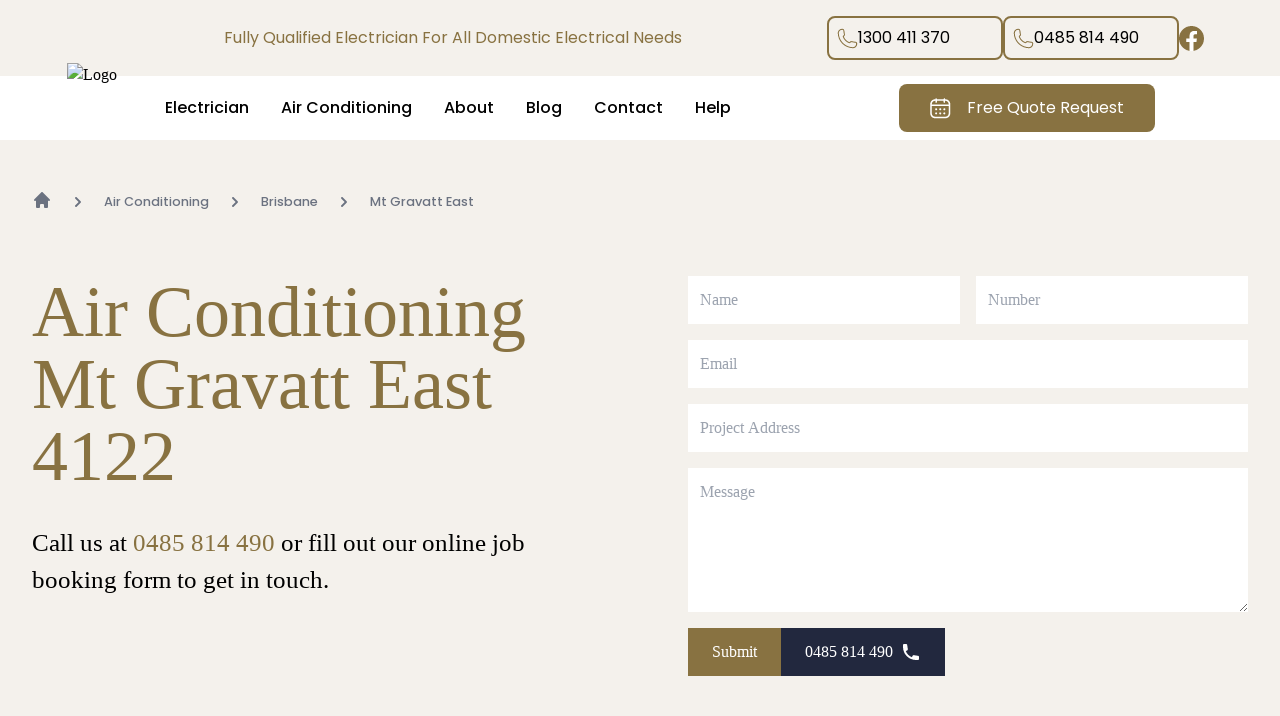

--- FILE ---
content_type: text/html; charset=utf-8
request_url: https://www.urbanenergyelectricalsolutions.com.au/air-conditioning/brisbane/mt-gravatt-east
body_size: 15265
content:
<!DOCTYPE html>
<html lang="en">
	<head>
		<meta charset="utf-8" />
		<meta name="viewport" content="width=device-width, initial-scale=1" />
		<link
			rel="stylesheet"
			href="https://cdnjs.cloudflare.com/ajax/libs/font-awesome/4.7.0/css/font-awesome.css"
			integrity="sha512-5A8nwdMOWrSz20fDsjczgUidUBR8liPYU+WymTZP1lmY9G6Oc7HlZv156XqnsgNUzTyMefFTcsFH/tnJE/+xBg=="
			crossorigin="anonymous"
			referrerpolicy="no-referrer"
		/>
		<link rel="preconnect" href="https://fonts.googleapis.com" />
		<link rel="preconnect" href="https://fonts.gstatic.com" crossorigin />
		<link
			href="https://fonts.googleapis.com/css2?family=Montserrat:wght@300;400;500;600;700;800;900&family=Oswald&family=Poppins:ital,wght@0,200;0,300;0,400;0,500;1,200&family=Rajdhani&display=swap"
			rel="stylesheet"
		/>		
		
		<link href="https://uploads.prod01.sydney.platformos.com/instances/558/assets/_app/immutable/assets/0.fc2a200b.css" rel="stylesheet">
		<link href="https://uploads.prod01.sydney.platformos.com/instances/558/assets/_app/immutable/assets/LoadingAnimation.e0aaf4ae.css" rel="stylesheet">
		<link rel="modulepreload" href="https://uploads.prod01.sydney.platformos.com/instances/558/assets/_app/immutable/entry/start.f44c0256.js">
		<link rel="modulepreload" href="https://uploads.prod01.sydney.platformos.com/instances/558/assets/_app/immutable/chunks/index.affdeb5c.js">
		<link rel="modulepreload" href="https://uploads.prod01.sydney.platformos.com/instances/558/assets/_app/immutable/chunks/singletons.96d5a975.js">
		<link rel="modulepreload" href="https://uploads.prod01.sydney.platformos.com/instances/558/assets/_app/immutable/chunks/index.b020ad6d.js">
		<link rel="modulepreload" href="https://uploads.prod01.sydney.platformos.com/instances/558/assets/_app/immutable/entry/app.4153e9aa.js">
		<link rel="modulepreload" href="https://uploads.prod01.sydney.platformos.com/instances/558/assets/_app/immutable/nodes/0.80785c7b.js">
		<link rel="modulepreload" href="https://uploads.prod01.sydney.platformos.com/instances/558/assets/_app/immutable/chunks/data.3a334030.js">
		<link rel="modulepreload" href="https://uploads.prod01.sydney.platformos.com/instances/558/assets/_app/immutable/chunks/index.28ada477.js">
		<link rel="modulepreload" href="https://uploads.prod01.sydney.platformos.com/instances/558/assets/_app/immutable/chunks/stores.d7ffc7c3.js">
		<link rel="modulepreload" href="https://uploads.prod01.sydney.platformos.com/instances/558/assets/_app/immutable/chunks/SuccessMessage.84c46e4c.js">
		<link rel="modulepreload" href="https://uploads.prod01.sydney.platformos.com/instances/558/assets/_app/immutable/chunks/env.29a62c0a.js">
		<link rel="modulepreload" href="https://uploads.prod01.sydney.platformos.com/instances/558/assets/_app/immutable/chunks/LoadingAnimation.37c5f218.js">
		<link rel="modulepreload" href="https://uploads.prod01.sydney.platformos.com/instances/558/assets/_app/immutable/nodes/5.a2f821a2.js">
		<link rel="modulepreload" href="https://uploads.prod01.sydney.platformos.com/instances/558/assets/_app/immutable/chunks/AreaPageTemplate.eb2a5097.js">
		<link rel="modulepreload" href="https://uploads.prod01.sydney.platformos.com/instances/558/assets/_app/immutable/chunks/Breadcrumbs.a92d9fd9.js">
		<link rel="modulepreload" href="https://uploads.prod01.sydney.platformos.com/instances/558/assets/_app/immutable/chunks/TwoColumnLayout.c85a586c.js">
		<link rel="modulepreload" href="https://uploads.prod01.sydney.platformos.com/instances/558/assets/_app/immutable/chunks/Head.fab2d5fd.js">
		<link rel="modulepreload" href="https://uploads.prod01.sydney.platformos.com/instances/558/assets/_app/immutable/chunks/MenuAside.6a1889ec.js"><title>Air Conditioning Mt Gravatt East | Split System Air Con | Ducted Air Con 4122 | Supply, Install, Service</title><!-- HEAD_svelte-evadcv_START --><!-- HTML_TAG_START --><script type='application/ld+json'>{"@context":"https://schema.org","@type":"Electrician","additionalType":"HVACBusiness","name":"Urban Energy Electrical Solutions","url":"https://www.urbanenergyelectricalsolutions.com.au","logo":"https://uploads.staging.oregon.platform-os.com/instances/9164/assets/images/urbanenergy.png","image":"https://uploads.staging.oregon.platform-os.com/instances/9164/assets/images/ryan-vehicle-(2).jpeg","priceRange":"From $80","telephone":"0478 101 304","address":{"@type":"PostalAddress","streetAddress":"Croyden Street","addressLocality":"New Beith","addressRegion":"Logan QLD","postalCode":"4124"},"areaServed":["Logan","Gold Coast","Ipswich","Brisbane South"],"openingHoursSpecification":[{"@type":"OpeningHoursSpecification","dayOfWeek":["Monday","Tuesday","Wednesday","Thursday","Friday","Saturday","Sunday"],"opens":"09:00","closes":"17:00"}],"sameAs":["https://g.page/r/Cc27XpNmabQeEBM","https://www.facebook.com/Urban-Energy-Electrical-110021491589569/"],"memberOf":[{"name":"Electrical Contractor Licence","url":"https://fswqap.worksafe.qld.gov.au/elis/"},{"name":"Australian Business Number","url":"https://abr.business.gov.au/ABN/View?abn=67654547761"},{"name":"Registered Business","url":"https://connectonline.asic.gov.au/RegistrySearch/faces/landing/bySearchId.jspx?searchId=659301612&searchIdType=BUSN&_adf.ctrl-state=oyoy1szm3_15"},{"name":"Australian Refrigeration Council","url":"https://www.lookforthetick.com.au/licence-check"},{"name":"Master Electricians","url":"https://masterelectricians.com.au/"}]}</script><!-- HTML_TAG_END --><!-- HEAD_svelte-evadcv_END --><!-- HEAD_svelte-1ib9wep_START --><meta charset="utf-8"><meta http-equiv="x-ua-compatible" content="ie=edge"><meta name="viewport" content="width=device-width, initial-scale=1"><link rel="canonical" href="https://www.urbanenergyelectricalsolutions.com.au/air-conditioning/brisbane/mt-gravatt-east"><meta name="description" content="Need a new air conditioner for your home or business in Mt Gravatt East? Urban Energy supply and install split system and ducted air conditioner to suit your specific needs. All the major brands."><link rel="icon" href="https://uploads.prod01.sydney.platformos.com/instances/558/assets/images/icon.ico"><meta property="og:type" content=""><meta property="og:title" content="Air Conditioning Mt Gravatt East | Split System Air Con | Ducted Air Con 4122 | Supply, Install, Service"><meta property="og:description" content="Need a new air conditioner for your home or business in Mt Gravatt East? Urban Energy supply and install split system and ducted air conditioner to suit your specific needs. All the major brands."><meta property="og:image" content="https://uploads.staging.oregon.platform-os.com/instances/9164/assets/images/urbanenergy.png"><meta property="og:site_name" content="Urban Energy Electrician and Air conditioning"><!-- HEAD_svelte-1ib9wep_END -->
	</head>
	<body>
		<main>





<div class="sticky top-0 z-50">
	<div class="w-full py-4 bg-head"><div class="lg:hidden pt-4 pb-10 flex justify-center"><a class="logo-wrap mt-10 hidden" href="/" title="Urban Energy Electrical Solutions - Electrician & Air Conditioning"><img class="object-contain logo" src="https://uploads.staging.oregon.platform-os.com/instances/9164/assets/images/urbanenergy.png" alt="Logo"></a>
			<div class="space-x-4"><p class="text-primary font-Poppins text-center mb-2 text-xs">Fully Qualified Electrician For All Domestic Electrical Needs
				</p>
				<div class="side-contact-sec flex gap-5 justify-center font-Poppins"><a class="flex text-center text-lg hover:opacity-90 text-sm" href="tel:1300 411 370" title="Call Electrician Logan, Ipswich, Gold Coast & Brisbane South"><img class="pr-2" alt="Call us" src="https://uploads.staging.oregon.platform-os.com/instances/9164/assets/images/phone.png"></a>
					<a href="https://www.facebook.com/Urban-Energy-Electrical-110021491589569/" target="_blank" title="facebook" class="hover:opacity-90"><svg width="25" height="25" viewBox="0 0 25 25" fill="none" xmlns="http://www.w3.org/2000/svg"><g clip-path="url(#clip0_70_526)"><rect width="25" height="25" rx="12.5" fill="#887241"></rect><path d="M17.3657 16.1133L17.9199 12.5H14.4531V10.1563C14.4531 9.16748 14.9365 8.20313 16.4893 8.20313H18.0664V5.12695C18.0664 5.12695 16.6357 4.88281 15.2686 4.88281C12.4121 4.88281 10.5469 6.61377 10.5469 9.74609V12.5H7.37305V16.1133H10.5469V24.8486C11.1841 24.9487 11.8359 25 12.5 25C13.1641 25 13.8159 24.9487 14.4531 24.8486V16.1133H17.3657Z" fill="white"></path></g><defs><clipPath id="clip0_70_526"><rect width="25" height="25" rx="12.5" fill="white"></rect></clipPath></defs></svg></a></div></div></div>
		
		<div class="space-x-4 hidden lg:flex container flex place-items-center justify-between top-header"><div class="flex"><p class="text-primary font-Poppins">Fully Qualified Electrician For All Domestic Electrical Needs
				</p></div>
			<div class="side-contact-sec flex items-center gap-5 pr-3"><a class="flex items-center font-Poppins text-center gap-4 border-2 p-2 border-primary hover:opacity-90 w-44 rounded-lg" href="tel:1300 411 370" title="Call Electrician Logan, Ipswich, Gold Coast & Brisbane South"><svg width="21" height="21" viewBox="0 0 24 24" fill="none" xmlns="http://www.w3.org/2000/svg"><path d="M23.0136 17.4188C22.988 17.273 22.9588 17.1446 22.9261 17.0303C22.7523 16.4085 22.2087 15.9359 21.5425 15.8251L16.4885 14.984C15.8538 14.8767 15.2098 15.1239 14.8178 15.6244C14.7583 15.6991 14.7023 15.7761 14.6487 15.8543C14.4597 16.1308 14.1446 16.2346 13.8658 16.1133C11.1778 14.9443 9.05334 12.8198 7.88551 10.1318C7.76417 9.85292 7.86562 9.54026 8.13979 9.3536C8.24362 9.28243 8.34397 9.20777 8.44313 9.12844C8.9308 8.73411 9.17232 8.10409 9.07432 7.48226L8.29267 2.51809C8.19 1.86475 7.742 1.33278 7.126 1.12861C6.9685 1.07728 6.78534 1.02826 6.57301 0.989757C5.18234 0.741257 3.75901 1.13565 2.66584 2.07482C1.51551 3.06415 0.878497 4.49915 0.91933 6.01232C1.17016 15.3317 8.66833 22.8298 17.9877 23.0818C18.0332 23.083 18.0775 23.0829 18.123 23.0829C19.5743 23.0829 20.9463 22.4541 21.9053 21.3446C22.8526 20.2503 23.2563 18.8188 23.0136 17.4188ZM21.021 20.5851C20.2626 21.4625 19.1742 21.9618 18.018 21.9175C9.317 21.683 2.31812 14.683 2.08479 5.98312C2.05329 4.82229 2.54217 3.72214 3.42534 2.96264C4.08917 2.39214 4.91162 2.08764 5.75162 2.08764C5.95579 2.08764 6.16113 2.10513 6.36529 2.14247C6.51579 2.1693 6.64532 2.20314 6.75615 2.23931C6.95682 2.30581 7.10261 2.48311 7.13761 2.70244L7.92047 7.66662C7.95313 7.87778 7.87146 8.0901 7.70813 8.2231C7.63579 8.2826 7.56 8.33865 7.48183 8.39115C6.74216 8.89399 6.46797 9.80162 6.81447 10.5985C8.1013 13.5595 10.4393 15.8974 13.4003 17.1854C14.196 17.5296 15.1048 17.2566 15.6123 16.5135C15.6508 16.4575 15.6916 16.4015 15.7348 16.3466C15.8631 16.1798 16.0778 16.1005 16.296 16.1355L21.35 16.9766C21.5716 17.0139 21.749 17.1586 21.8015 17.3453C21.8248 17.4258 21.8446 17.5157 21.8621 17.6183C22.0476 18.673 21.7408 19.7533 21.021 20.5851Z" fill="#887241"></path></svg>

					1300 411 370
				</a>

				<a class="flex font-Poppins text-center gap-4 border-2 p-2 rounded-lg border-primary hover:opacity-90 items-center w-44" href="tel:04 7810 1304" title="Call Electrician Logan, Ipswich, Gold Coast & Brisbane South"><svg width="21" height="21" viewBox="0 0 24 24" fill="none" xmlns="http://www.w3.org/2000/svg"><path d="M23.0136 17.4188C22.988 17.273 22.9588 17.1446 22.9261 17.0303C22.7523 16.4085 22.2087 15.9359 21.5425 15.8251L16.4885 14.984C15.8538 14.8767 15.2098 15.1239 14.8178 15.6244C14.7583 15.6991 14.7023 15.7761 14.6487 15.8543C14.4597 16.1308 14.1446 16.2346 13.8658 16.1133C11.1778 14.9443 9.05334 12.8198 7.88551 10.1318C7.76417 9.85292 7.86562 9.54026 8.13979 9.3536C8.24362 9.28243 8.34397 9.20777 8.44313 9.12844C8.9308 8.73411 9.17232 8.10409 9.07432 7.48226L8.29267 2.51809C8.19 1.86475 7.742 1.33278 7.126 1.12861C6.9685 1.07728 6.78534 1.02826 6.57301 0.989757C5.18234 0.741257 3.75901 1.13565 2.66584 2.07482C1.51551 3.06415 0.878497 4.49915 0.91933 6.01232C1.17016 15.3317 8.66833 22.8298 17.9877 23.0818C18.0332 23.083 18.0775 23.0829 18.123 23.0829C19.5743 23.0829 20.9463 22.4541 21.9053 21.3446C22.8526 20.2503 23.2563 18.8188 23.0136 17.4188ZM21.021 20.5851C20.2626 21.4625 19.1742 21.9618 18.018 21.9175C9.317 21.683 2.31812 14.683 2.08479 5.98312C2.05329 4.82229 2.54217 3.72214 3.42534 2.96264C4.08917 2.39214 4.91162 2.08764 5.75162 2.08764C5.95579 2.08764 6.16113 2.10513 6.36529 2.14247C6.51579 2.1693 6.64532 2.20314 6.75615 2.23931C6.95682 2.30581 7.10261 2.48311 7.13761 2.70244L7.92047 7.66662C7.95313 7.87778 7.87146 8.0901 7.70813 8.2231C7.63579 8.2826 7.56 8.33865 7.48183 8.39115C6.74216 8.89399 6.46797 9.80162 6.81447 10.5985C8.1013 13.5595 10.4393 15.8974 13.4003 17.1854C14.196 17.5296 15.1048 17.2566 15.6123 16.5135C15.6508 16.4575 15.6916 16.4015 15.7348 16.3466C15.8631 16.1798 16.0778 16.1005 16.296 16.1355L21.35 16.9766C21.5716 17.0139 21.749 17.1586 21.8015 17.3453C21.8248 17.4258 21.8446 17.5157 21.8621 17.6183C22.0476 18.673 21.7408 19.7533 21.021 20.5851Z" fill="#887241"></path></svg>

					0478 101 304
				</a>
				<a href="https://www.facebook.com/Urban-Energy-Electrical-110021491589569/" target="_blank" title="facebook" class="hover:opacity-90"><svg class="" width="25" height="25" viewBox="0 0 25 25" fill="none" xmlns="http://www.w3.org/2000/svg"><g clip-path="url(#clip0_70_526)"><rect width="25" height="25" rx="12.5" fill="#887241"></rect><path d="M17.3657 16.1133L17.9199 12.5H14.4531V10.1563C14.4531 9.16748 14.9365 8.20313 16.4893 8.20313H18.0664V5.12695C18.0664 5.12695 16.6357 4.88281 15.2686 4.88281C12.4121 4.88281 10.5469 6.61377 10.5469 9.74609V12.5H7.37305V16.1133H10.5469V24.8486C11.1841 24.9487 11.8359 25 12.5 25C13.1641 25 13.8159 24.9487 14.4531 24.8486V16.1133H17.3657Z" fill="white"></path></g><defs><clipPath id="clip0_70_526"><rect width="25" height="25" rx="12.5" fill="white"></rect></clipPath></defs></svg></a></div></div></div>
	<div class="w-full bg-white"><div class="container flex justify-between place-items-center items-center h-16"><div class="flex h-16 place-item-center items-center"><a class="logo-wrap" href="/" title="Urban Energy Electrical Solutions - Electrician & Air Conditioning"><img class="object-contain logo" src="https://uploads.staging.oregon.platform-os.com/instances/9164/assets/images/urbanenergy.png" alt="Logo"></a>
				<div class="flex place-item-center"><div class="space-x-6 xl:space-x-10 lg:flex place-items-center h-16 align-item-center pl-10"><div class="hidden font-Poppins space-x-4 lg:flex place-items-center text-center"><a class="navlink" title="Electrician" href="/electrician">Electrician</a><a class="navlink" title="Air Conditioning" href="/air-conditioning">Air Conditioning</a>
							<a class="navlink" title="About Urban Energy Electricians" href="/about-us">About</a><a class="navlink" href="/blog">Blog</a><a class="navlink" title="Contact" href="/contact-us">Contact</a><a class="navlink" title="Help" href="/information">Help</a></div></div></div>

				
				<div class="hidden on:click=function toggleModal() {
    modal.set(true);
  } font-Poppins space-x-4 lg:flex bg-primary h-1 items-center place-item-center flexquote-btn-wrap justify-center text-white w-64 rounded-lg h-12 xl:ml-40 ml-8"><svg width="21" height="21" viewBox="0 0 21 21" fill="none" xmlns="http://www.w3.org/2000/svg"><path d="M15.3782 1.27564H15.1218V1.01923C15.1218 0.594615 14.7772 0.25 14.3526 0.25C13.9279 0.25 13.5833 0.594615 13.5833 1.01923V1.27564H6.91667V1.01923C6.91667 0.594615 6.57205 0.25 6.14744 0.25C5.72282 0.25 5.37821 0.594615 5.37821 1.01923V1.27564H5.1218C2.43564 1.27564 0.25 3.46128 0.25 6.14744V15.3782C0.25 18.0644 2.43564 20.25 5.1218 20.25H15.3782C18.0644 20.25 20.25 18.0644 20.25 15.3782V6.14744C20.25 3.46128 18.0644 1.27564 15.3782 1.27564ZM5.1218 2.8141H5.37821V4.09615C5.37821 4.52077 5.72282 4.86539 6.14744 4.86539C6.57205 4.86539 6.91667 4.52077 6.91667 4.09615V2.8141H13.5833V4.09615C13.5833 4.52077 13.9279 4.86539 14.3526 4.86539C14.7772 4.86539 15.1218 4.52077 15.1218 4.09615V2.8141H15.3782C17.2162 2.8141 18.7115 4.30949 18.7115 6.14744V6.40385H1.78846V6.14744C1.78846 4.30949 3.28385 2.8141 5.1218 2.8141ZM15.3782 18.7115H5.1218C3.28385 18.7115 1.78846 17.2162 1.78846 15.3782V7.94231H18.7115V15.3782C18.7115 17.2162 17.2162 18.7115 15.3782 18.7115ZM15.3782 11.2756C15.3782 11.8418 14.9187 12.3013 14.3526 12.3013C13.7864 12.3013 13.3269 11.8418 13.3269 11.2756C13.3269 10.7095 13.7864 10.25 14.3526 10.25C14.9187 10.25 15.3782 10.7095 15.3782 11.2756ZM11.2756 11.2756C11.2756 11.8418 10.8162 12.3013 10.25 12.3013C9.68385 12.3013 9.22436 11.8418 9.22436 11.2756C9.22436 10.7095 9.68385 10.25 10.25 10.25C10.8162 10.25 11.2756 10.7095 11.2756 11.2756ZM7.17308 11.2756C7.17308 11.8418 6.71359 12.3013 6.14744 12.3013C5.58128 12.3013 5.1218 11.8418 5.1218 11.2756C5.1218 10.7095 5.58128 10.25 6.14744 10.25C6.71359 10.25 7.17308 10.7095 7.17308 11.2756ZM15.3782 15.3782C15.3782 15.9444 14.9187 16.4038 14.3526 16.4038C13.7864 16.4038 13.3269 15.9444 13.3269 15.3782C13.3269 14.8121 13.7864 14.3526 14.3526 14.3526C14.9187 14.3526 15.3782 14.8121 15.3782 15.3782ZM11.2756 15.3782C11.2756 15.9444 10.8162 16.4038 10.25 16.4038C9.68385 16.4038 9.22436 15.9444 9.22436 15.3782C9.22436 14.8121 9.68385 14.3526 10.25 14.3526C10.8162 14.3526 11.2756 14.8121 11.2756 15.3782ZM7.17308 15.3782C7.17308 15.9444 6.71359 16.4038 6.14744 16.4038C5.58128 16.4038 5.1218 15.9444 5.1218 15.3782C5.1218 14.8121 5.58128 14.3526 6.14744 14.3526C6.71359 14.3526 7.17308 14.8121 7.17308 15.3782Z" fill="white"></path></svg>

					<button>Free Quote Request </button></div></div>

			
			<div class="cursor-pointer p-2 lg:hidden mt-8"><div class="h-16 align-item-center w-6"><div class="bg-gray-800 rounded-full w-full h-1 rotate-0 transition-all duration-150"></div>
					<div class="bg-gray-800 rounded-full w-full -mt-1 h-1 rotate-0 transition-all duration-150"></div>
					<div class="bg-gray-800 rounded-full w-full mt-1 delay-150 h-1 transition-all duration-150"></div>
					<div class="bg-gray-800 rounded-full w-full h-1 mt-1 delay-150 transition-all duration-150"></div></div></div></div>

		</div></div>



<header class="relative overflow-hidden"><div class="bg-head"><div class="max-w-7xl container mx-auto pt-32 lg:pt-10 sm:pt-28 md:pt-28 font-Poppins"><ol class="flex place-items-center overflow-hidden pt-4 lg:pt-2" itemscope itemtype="https://schema.org/BreadcrumbList" aria-label="Breadcrumb"><li itemprop="itemListElement" itemscope itemtype="https://schema.org/ListItem"><a itemprop="item" itemtype="https://schema.org/Thing" title="Urban Energy Electrical Solution Home Page" href="/" class="hover:text-action transition-colors duration-300 ease-in-out text-gray-500"><span content="Home" itemprop="name"><svg class="flex-shrink-0 h-5 w-5" xmlns="http://www.w3.org/2000/svg" viewBox="0 0 20 20" fill="currentColor" aria-hidden="true"><path d="M10.707 2.293a1 1 0 00-1.414 0l-7 7a1 1 0 001.414 1.414L4 10.414V17a1 1 0 001 1h2a1 1 0 001-1v-2a1 1 0 011-1h2a1 1 0 011 1v2a1 1 0 001 1h2a1 1 0 001-1v-6.586l.293.293a1 1 0 001.414-1.414l-7-7z"></path></svg></span></a>
		<meta itemprop="position" content="1"></li>

	<li class="flex place-items-center" itemprop="itemListElement" itemscope itemtype="https://schema.org/ListItem"><svg class="flex-shrink-0 h-5 w-5 text-gray-500 mx-4 mt-1" xmlns="http://www.w3.org/2000/svg" viewBox="0 0 20 20" fill="currentColor" aria-hidden="true"><path fill-rule="evenodd" d="M7.293 14.707a1 1 0 010-1.414L10.586 10 7.293 6.707a1 1 0 011.414-1.414l4 4a1 1 0 010 1.414l-4 4a1 1 0 01-1.414 0z" clip-rule="evenodd"></path></svg>
			<a itemprop="item" itemtype="https://schema.org/Thing" title="Air Conditioning" href="/air-conditioning" class="capitalize h-4 text-gray-500 text-sm font-medium hover:text-primary transition-colors duration-300 ease-in-out"><span class="line-clamp-1" itemprop="name">Air Conditioning</span></a>
			<meta itemprop="position" content="2">
		</li><li class="flex place-items-center" itemprop="itemListElement" itemscope itemtype="https://schema.org/ListItem"><svg class="flex-shrink-0 h-5 w-5 text-gray-500 mx-4 mt-1" xmlns="http://www.w3.org/2000/svg" viewBox="0 0 20 20" fill="currentColor" aria-hidden="true"><path fill-rule="evenodd" d="M7.293 14.707a1 1 0 010-1.414L10.586 10 7.293 6.707a1 1 0 011.414-1.414l4 4a1 1 0 010 1.414l-4 4a1 1 0 01-1.414 0z" clip-rule="evenodd"></path></svg>
			<a itemprop="item" itemtype="https://schema.org/Thing" title="Air Conditioning Brisbane" href="/air-conditioning/brisbane" class="capitalize h-4 text-gray-500 text-sm font-medium hover:text-primary transition-colors duration-300 ease-in-out"><span class="line-clamp-1" itemprop="name">Brisbane</span></a>
			<meta itemprop="position" content="3">
		</li><li class="flex place-items-center" itemprop="itemListElement" itemscope itemtype="https://schema.org/ListItem"><svg class="flex-shrink-0 h-5 w-5 text-gray-500 mx-4 mt-1" xmlns="http://www.w3.org/2000/svg" viewBox="0 0 20 20" fill="currentColor" aria-hidden="true"><path fill-rule="evenodd" d="M7.293 14.707a1 1 0 010-1.414L10.586 10 7.293 6.707a1 1 0 011.414-1.414l4 4a1 1 0 010 1.414l-4 4a1 1 0 01-1.414 0z" clip-rule="evenodd"></path></svg>
			<a itemprop="item" itemtype="https://schema.org/Thing" title="Air Conditioning Mt Gravatt East" href="/air-conditioning/brisbane/mt-gravatt-east" class="capitalize h-4 text-gray-500 text-sm font-medium hover:text-primary transition-colors duration-300 ease-in-out"><span class="line-clamp-1" itemprop="name">Mt Gravatt East</span></a>
			<meta itemprop="position" content="4">
		</li></ol></div>
		<div class="container max-w-7xl grid lg:grid-cols-2 relative z-20 gap-8 lg:gap-24 py-8 lg:py-16"><div><h1 class="lg:text-6xl text-5xl md:text-6xl sm:text-5xl leading-[1] text-primary mb-4 lg:mb-8">Air Conditioning Mt Gravatt East 4122</h1>
				<p class="text-2xl">Call us at
					<a class="text-primary hover:text-secondary" title="Call Us" href="tel:0478 101 304">0478 101 304</a> or fill out our online job booking form to get in touch.
				</p></div>

			<div class=""><div class="rounded-xl"><form><div class="h-0 w-0 absolute bottom-0 right-0 overflow-hidden"><input aria-label="Do not fill this text-field" name="type" value="Banner CTA" type="hidden">
				<input name="page" value="Banner Form" type="hidden">
				<input name="anteater" type="text" value=""></div>
			<fieldset class="flex flex-col text-left space-y-4">

				<div class="grid md:grid-cols-2 gap-4"><div class="w-full"><input class="input" name="name" type="text" placeholder="Name" value="">
						</div>

					<div class="w-full"><input class="input" name="phone" type="tel" placeholder="Number" value="">
						</div></div>

				<div class="w-full"><input class="input" name="email" type="email" placeholder="Email" value="">
					</div>

				<div class="w-full"><input class="input" name="street_address" type="text" placeholder="Project Address" value="">
					</div>

				<div><textarea class="input pl-3" rows="5" name="" placeholder="Message"></textarea>
					</div>

				<div class="flex gap-6"><button title="Contact Us" class="button-primary py-3 px-6">Submit</button>
					<a href="tel:0478101304" title="Contact UrbanEnergy  " class="button-secondary py-3 px-6">(04) 7810 1304<svg xmlns="http://www.w3.org/2000/svg" class="h-5 w-5 ml-2" viewBox="0 0 20 20" fill="currentColor"><path d="M2 3a1 1 0 011-1h2.153a1 1 0 01.986.836l.74 4.435a1 1 0 01-.54 1.06l-1.548.773a11.037 11.037 0 006.105 6.105l.774-1.548a1 1 0 011.059-.54l4.435.74a1 1 0 01.836.986V17a1 1 0 01-1 1h-2C7.82 18 2 12.18 2 5V3z"></path></svg></a></div></fieldset></form></div></div></div></div></header>

<div class="section-small font-Poppins"><div class="container max-w-7xl grid grid-cols-1 lg:grid-cols-12 gap-16 "><div class="col-span-1 lg:col-span-8 font-Poppins max-w-7xl overflow-hidden"><ol class="flex place-items-center overflow-hidden pt-4 lg:pt-2" itemscope itemtype="https://schema.org/BreadcrumbList" aria-label="Breadcrumb"><li itemprop="itemListElement" itemscope itemtype="https://schema.org/ListItem"><a itemprop="item" itemtype="https://schema.org/Thing" title="Urban Energy Electrical Solution Home Page" href="/" class="hover:text-action transition-colors duration-300 ease-in-out text-gray-500"><span content="Home" itemprop="name"><svg class="flex-shrink-0 h-5 w-5" xmlns="http://www.w3.org/2000/svg" viewBox="0 0 20 20" fill="currentColor" aria-hidden="true"><path d="M10.707 2.293a1 1 0 00-1.414 0l-7 7a1 1 0 001.414 1.414L4 10.414V17a1 1 0 001 1h2a1 1 0 001-1v-2a1 1 0 011-1h2a1 1 0 011 1v2a1 1 0 001 1h2a1 1 0 001-1v-6.586l.293.293a1 1 0 001.414-1.414l-7-7z"></path></svg></span></a>
		<meta itemprop="position" content="1"></li>

	<li class="flex place-items-center" itemprop="itemListElement" itemscope itemtype="https://schema.org/ListItem"><svg class="flex-shrink-0 h-5 w-5 text-gray-500 mx-4 mt-1" xmlns="http://www.w3.org/2000/svg" viewBox="0 0 20 20" fill="currentColor" aria-hidden="true"><path fill-rule="evenodd" d="M7.293 14.707a1 1 0 010-1.414L10.586 10 7.293 6.707a1 1 0 011.414-1.414l4 4a1 1 0 010 1.414l-4 4a1 1 0 01-1.414 0z" clip-rule="evenodd"></path></svg>
			<a itemprop="item" itemtype="https://schema.org/Thing" title="Air Conditioning" href="/air-conditioning" class="capitalize h-4 text-gray-500 text-sm font-medium hover:text-primary transition-colors duration-300 ease-in-out"><span class="line-clamp-1" itemprop="name">Air Conditioning</span></a>
			<meta itemprop="position" content="2">
		</li><li class="flex place-items-center" itemprop="itemListElement" itemscope itemtype="https://schema.org/ListItem"><svg class="flex-shrink-0 h-5 w-5 text-gray-500 mx-4 mt-1" xmlns="http://www.w3.org/2000/svg" viewBox="0 0 20 20" fill="currentColor" aria-hidden="true"><path fill-rule="evenodd" d="M7.293 14.707a1 1 0 010-1.414L10.586 10 7.293 6.707a1 1 0 011.414-1.414l4 4a1 1 0 010 1.414l-4 4a1 1 0 01-1.414 0z" clip-rule="evenodd"></path></svg>
			<a itemprop="item" itemtype="https://schema.org/Thing" title="Air Conditioning Brisbane" href="/air-conditioning/brisbane" class="capitalize h-4 text-gray-500 text-sm font-medium hover:text-primary transition-colors duration-300 ease-in-out"><span class="line-clamp-1" itemprop="name">Brisbane</span></a>
			<meta itemprop="position" content="3">
		</li><li class="flex place-items-center" itemprop="itemListElement" itemscope itemtype="https://schema.org/ListItem"><svg class="flex-shrink-0 h-5 w-5 text-gray-500 mx-4 mt-1" xmlns="http://www.w3.org/2000/svg" viewBox="0 0 20 20" fill="currentColor" aria-hidden="true"><path fill-rule="evenodd" d="M7.293 14.707a1 1 0 010-1.414L10.586 10 7.293 6.707a1 1 0 011.414-1.414l4 4a1 1 0 010 1.414l-4 4a1 1 0 01-1.414 0z" clip-rule="evenodd"></path></svg>
			<a itemprop="item" itemtype="https://schema.org/Thing" title="Air Conditioning Mt Gravatt East" href="/air-conditioning/brisbane/mt-gravatt-east" class="capitalize h-4 text-gray-500 text-sm font-medium hover:text-primary transition-colors duration-300 ease-in-out"><span class="line-clamp-1" itemprop="name">Mt Gravatt East</span></a>
			<meta itemprop="position" content="4">
		</li></ol>
	
			<div class="prose prose-blue max-w-7xl py-6 font-Poppins tracking-wide"><h2>Split System Air Con | Ducted Air Con  Mt Gravatt East</h2>

		<!-- HTML_TAG_START --><h2>Dependable Air Conditioning Services Mt Gravatt East</h2>
<p>Are you tired of struggling through scorching summers or freezing winters with an outdated air conditioning system or none at all? Upgrade or install a split system <a title="air conditioner" href="../../../../../../air-conditioning">air conditioner</a> or ducted system and experience comfort like never before. Our team of electricians specialise in the supply and installation of top-quality air conditioners, providing you with the best possible solution for your home or business in Mt Gravatt East.</p>
<p>For quality climate control solutions, at an affordable price contact Urban Energy Electrical Solutions air conditioner <a title="installers" href="../../../../../../air-conditioning/installation">installers</a> today.</p><!-- HTML_TAG_END -->
		<div class="mt-4 p-4 rounded-lg bg-gray-50"><div><h5 class="tracking-wide text-secondary text-2xl font-semibold uppercase mb-6 leading-10">Book an Air Conditioning Specialist  Mt Gravatt East</h5></div>
		<form><div class="h-0 w-0 absolute bottom-0 right-0 overflow-hidden"><input aria-label="Do not fill this text-field" name="type" type="hidden">
				<input name="page" value="/air-conditioning/brisbane/mt-gravatt-east" type="hidden">
				<input name="anteater" type="text" value=""></div>
			<fieldset class="grid md:grid-cols-2 gap-2">

				<div class="grid sm:grid-cols-2 gap-2"><div><input class="input border border-gray-300 rounded-xl" name="name" type="text" placeholder="Name" value="">
						</div>

					<div><input class="input border border-gray-300 rounded-xl" name="phone" type="tel" placeholder="Phone Number" value="">
						</div>

					<div><input class="input border border-gray-300 rounded-xl" name="email" type="email" placeholder="Email" value="">
						</div>

					<div class="w-full"><input class="input border border-gray-300 rounded-xl" name="suburb" type="text" placeholder="Suburb" value="">
						</div></div>

				<div><textarea class="input pl-3 h-full border border-gray-300 rounded-xl" rows="3" name="" placeholder="How can we help you?"></textarea>
					</div>

				<div class="mt-4"><button title="Book Now" class="button-primary mr-4">Submit</button>

					<a class="button-secondary text-white" style="color:white !important" title="Call Urban energy Electrican and Air Condition" href="tel:04781013044">(04) 7810 1304<svg xmlns="http://www.w3.org/2000/svg" class="h-5 w-5 ml-2" viewBox="0 0 20 20" fill="currentColor"><path d="M2 3a1 1 0 011-1h2.153a1 1 0 01.986.836l.74 4.435a1 1 0 01-.54 1.06l-1.548.773a11.037 11.037 0 006.105 6.105l.774-1.548a1 1 0 011.059-.54l4.435.74a1 1 0 01.836.986V17a1 1 0 01-1 1h-2C7.82 18 2 12.18 2 5V3z"></path></svg></a></div></fieldset></form></div>
		<!-- HTML_TAG_START --><h3>Split system air conditioning Mt Gravatt East.</h3>
<p>At Urban Energy Electrical Solutions, we understand the importance of having a reliable and efficient air conditioning system. That's why we offer professional installation services for <a title="split system" href="../../../../../../air-conditioning/split-system">split-system,</a> reverse cycle and ducted air conditioners. Our team of experts will assess your space, provide you with a customised solution, and ensure a seamless installation process.</p>
<ul>
<li><strong>Energy Efficiency</strong>: Split system air conditioners are designed to be energy efficient, reducing your energy bills and saving you money in the long run.</li>
<li><strong>Customizable Comfort</strong>: With a split system air conditioner, you have the option of setting different temperatures in different areas of your home or business, ensuring maximum comfort.</li>
<li><strong>Quiet Operation</strong>: Unlike traditional air conditioners, split system air conditioners are known for their quiet operation, ensuring a peaceful environment without any disturbance.</li>
<li><strong>Easy Maintenance</strong>: Split system air conditioners are designed to be easily maintained, making keeping them in top working condition easier.</li>
<li><strong>Versatility</strong>: Split system air conditioners can be installed in a variety of settings, making them a versatile solution for homes, offices, and commercial spaces</li>
</ul>
<h3>Reverse cycle air conditioning Mt Gravatt East</h3>
<p>A reverse cycle air conditioner, also known as a heat pump, is a type of air conditioner that can both cool and heat a room or a building. It works by reversing the flow of refrigerant in the system, which allows it to either extract heat from the air to cool the room or release heat into the room to warm it up. This makes it a highly versatile and energy-efficient solution for heating and cooling, especially in climates where both cooling and heating are required throughout the year. Reverse-cycle air conditioners are typically more expensive than traditional cool-only air conditioners, but they offer a range of benefits, including lower energy costs, improved indoor air quality, and more consistent temperature control.</p>
<p>They are often used in residential and commercial settings and come in various sizes and configurations to suit your individual needs.</p>
<h3>Ducted air conditioning Mt Gravatt East</h3>
<p>If you have a larger home or business the <a title="ducted air conditioning" href="../../../../../../air-conditioning/ducted-air-conditioning">ducted air conditioning</a> system should provide the perfect climate control. This system is designed to provide even temperature control throughout different rooms or zones in a house, office, or any other space. Ducted air conditioning refers to a centralised cooling or heating system that operates through a network of ducts hidden within the walls, floors, or ceilings of a building.</p>
<p><em>Ducted air conditioning systems have the following benefits:</em></p>
<ul>
<li><strong>Discrete</strong> - Ducted air conditioning systems rely on ducts and an in-roof-mounted condenser unit to distribute air throughout the house; this means that vents can be discreetly installed in the ceiling to help maintain the aesthetics of your home. This provides a far more discrete footprint when compared to bulky wall-mounted split system air conditioners.</li>
<li><strong>Targeted Zones -&nbsp;</strong> Ducted air conditioners can be zoned to each room in the house and centrally controlled from a central point or your phone. This will save you money on your power bill as you will only be cooling the rooms that need to be cooled.</li>
<li><strong>Perfect for Large Rooms and Commercial Settings - </strong>Ducted air conditioners are great for cooling large spaces, such as living rooms with open plans. Multiple vents can be installed throughout the space to achieve equal cooling. Split systems, on the other hand, will only heat or cool from merely one wall-mounted position.</li>
<li><strong>Quiet Operation</strong> - Ducts are far quieter than split systems making them perfect for maintaining peace in your home.</li>
</ul>
<h3>Air conditioning cleaning Mt Gravatt East</h3>
<p>Whether you're a homeowner or a business owner, it's recommended to have your air conditioner <a title="cleaned" href="../../../../../../air-conditioning/cleaning">cleaned</a> every 5-6 months. In cases where your AC operates frequently or continuously, you may need to have it cleaned more frequently. This is often the case for air conditioners. Basic cleaning of your air conditioner can be performed by homeowners, following the outlined steps in the owner's manual. However, if you prefer professional cleaning services, Urban Energy technicians are just a phone call away. Cleaning your AC will help extend its lifespan, ensure it circulates clean air and enhances overall performance. Other benefits include:</p>
<ul>
<li><strong>Improved Efficiency</strong> Dust, dirt, and debris that accumulate on the components of your air conditioner will make it harder to cool the air.</li>
<li><strong>Better Air Quality - </strong>The air conditioner circulates air throughout your living or working space. If the system is dirty, it can spread pollutants, allergens, and even mould spores.</li>
<li><strong>Preventive Maintenance</strong> Regular cleaning is part of proper air conditioner maintenance and can assist in preventing costly repairs and breakdowns.</li>
<li><strong>Energy Savings</strong> A clean and well-maintained AC uses less energy to cool your space, therefore reducing energy consumption and electricity bills.</li>
<li><strong>Warranty Compliance</strong> Neglecting maintenance might void your warranty coverage, as some warranties require regular maintenance.</li>
<li><strong>Reduced Humidity</strong> - Cleaning the coils helps the system remove excess moisture from the air, enhancing your comfort.</li>
<li><strong>Odour Prevention</strong> - Regular cleaning helps prevent unpleasant odours from spreading throughout your space.</li>
<li><strong>Professional Inspection</strong> - On inspection, the technician can locate underlying issues that need attention. Early detection can prevent major issues down the line.</li>
</ul>
<h3>Air conditioning service Mt Gravatt East</h3>
<p>When you hire our technicians to conduct a thorough service on your Aircon unit you can relax knowing that your air conditioner is in capable hands. Our expertise extends to servicing both split-system air conditioners and ducted air conditioning systems. We use up-to-date methods and quality components. We meticulously inspect every aspect of your air conditioner, identifying any problems that require repair or replacement. However, before proceeding with any additional work, we'll discuss the issue with you, and gain your approval to go ahead. A comprehensive air con service includes:</p>
<ul>
<li>Examining all system functions</li>
<li>Examine electrical connections</li>
<li>Clean filters</li>
<li>Check and adjust gas levels if required</li>
<li>Check air flow</li>
<li>Inspect the outdoor unit and check the fans are working</li>
<li>Ensuring heating and cooling capabilities are performed</li>
</ul>
<h3>We install, service and clean the following AC brands Mt Gravatt East</h3>
<ul>
<li>Daikin Air Conditioning</li>
<li>Mitsubishi Heavy Industries Air Conditioning</li>
<li>Fujitsu Air Conditioning</li>
<li>Gree Air Conditioning</li>
<li>Carrier Air Conditioning</li>
<li><a title="Mitsubishi Electric Air Conditioning" href="../../../../../../air-conditioning/mitsubishi-electric">Mitsubishi Electric Air Conditioning</a></li>
<li>Panasonic Air Conditioning</li>
<li>Samsung Air Conditioning</li>
<li><a title="Hitachi Air Conditioning" href="../../../../../../air-conditioning/hitachi">Hitachi Air Conditioning</a></li>
</ul>
<h3>Your local air conditioning specialists Mt Gravatt East</h3>
<p>If you need AC installation or your air conditioning system requires servicing or a comprehensive clean Mt Gravatt East, reach out to Urban Energy Electrical Solutions' <a title="Contact Our Team Online Today!" href="https://www.urbanenergyelectricalsolutions.com.au/contact" target="_blank" rel="noopener">AC specialists online</a> or call <a title="Call Our Friendly Team" href="tel:1300411370">1300 411 370</a>. Rest assured, they've got you covered.</p><!-- HTML_TAG_END -->
		<h3>Looking for more than Air Conditioning in Brisbane?</h3>
		<p>We provide additional services in Brisbane</p>
		<ul class="overflow-hidden grid grid-cols-2 md:grid-cols-3 lg:grid-cols-1 mt-1"><li><a href="/electrician/brisbane/mt-gravatt-east" title="Electrician Brisbane">Electrician in Brisbane</a>
				</li></ul>
		<iframe title="Air Conditioning Mt Gravatt East 4122" src="https://www.google.com/maps/embed/v1/place?key=AIzaSyAcCsxo__5_A9iIHi0FiIHkk7OzR2CuYYM
&q=brisbane,QLD" width="100%" height="450" style="border:0;" loading="lazy"></iframe>
	</div></div>
		<div class="col-span-1 font-Poppins lg:col-span-4"><nav class="sticky top-40"><p class="h4 h-10 text-center bg-primary font-Poppins tracking-wider text-white">Air Conditioning</p>
	<div class="bg-gray-50 rounded-md"><div class="bg-gray-300 w-full h-px"></div>
		<ul class="pl-4 space-y-2 mt-4"><li class="hover:text-primary duration-300 transition-colors ease-in-out"><a class="" title="Air Conditioning Logan, Brisbane, Ipswich and Gold Coast " href="/air-conditioning">Air Conditioning</a>
					</li><li class="hover:text-primary duration-300 transition-colors ease-in-out"><a class="" title="Air Conditioning Supply and Installation " href="/air-conditioning/supply-and-installation">Air Conditioning Supply and Installation</a>
					</li><li class="hover:text-primary duration-300 transition-colors ease-in-out"><a class="" title="Air Conditioning Install Logan, Brisbane, Ipswich and Gold Coast " href="/air-conditioning/installation">Air Conditioning Installation</a>
					</li><li class="hover:text-primary duration-300 transition-colors ease-in-out"><a class="" title="Air Conditioner Service &amp; Maintenance Logan, Brisbane, Ipswich &amp; Gold Coast " href="/air-conditioning/air-conditioning-servicing">Air Conditioning Servicing</a>
					</li><li class="hover:text-primary duration-300 transition-colors ease-in-out"><a class="" title="Air Conditioning Cleaning Logan, Brisbane, Ipswich and Gold Coast " href="/air-conditioning/cleaning">Air Conditioning Cleaning</a>
					</li><li class="hover:text-primary duration-300 transition-colors ease-in-out"><a class="" title="Air Conditioning Repairs Logan, Brisbane, Ipswich and Gold Coast " href="/air-conditioning/air-conditioning-repair">Air Conditioning Repairs</a>
					</li><li class="hover:text-primary duration-300 transition-colors ease-in-out"><a class="" title="Air Con Installers Brisbane " href="/air-conditioning/air-con-installers">Air Con Installers</a>
					</li><li class="hover:text-primary duration-300 transition-colors ease-in-out"><a class="" title="Air Conditioning Replacement Services " href="/air-conditioning/air-conditioning-replacement">Air Conditioning Replacement</a>
					</li><li class="hover:text-primary duration-300 transition-colors ease-in-out"><a class="" title="Split System Air Conditioners Logan, Brisbane, Ipswich and Gold Coast " href="/air-conditioning/split-system">Split System Air Conditioning</a>
					</li><li class="hover:text-primary duration-300 transition-colors ease-in-out"><a class="" title="Split System Installation Services " href="/air-conditioning/split-system-installation">Split System Installation</a>
					</li><li class="hover:text-primary duration-300 transition-colors ease-in-out"><a class="" title="Ducted Air Conditioners Logan, Brisbane, Ipswich and Gold Coast " href="/air-conditioning/ducted-air-conditioning">Ducted Air Conditioning</a>
					</li><li class="hover:text-primary duration-300 transition-colors ease-in-out"><a class="" title="Commercial Air Conditioning Services " href="/air-conditioning/commercial-air-conditioning">Commercial Air Conditioning</a>
					</li><ul class="list-disc"><button class="flex place-items-center cursor-pointer "><span class="text-left ">Air Conditioner Brands</span>
	<svg class="ml-2 h-5 w-5 transition-all   ease-in-out" xmlns="http://www.w3.org/2000/svg" viewBox="0 0 20 20" fill="currentColor" aria-hidden="true"><path fill-rule="evenodd" d="M5.293 7.293a1 1 0 011.414 0L10 10.586l3.293-3.293a1 1 0 111.414 1.414l-4 4a1 1 0 01-1.414 0l-4-4a1 1 0 010-1.414z" clip-rule="evenodd"></path></svg></button>


	<ul style="margin-top:10px" class="space-y-2 h-0 overflow-hidden list-disc"><li class="list-inside"><a class="hover:text-primary duration-300 transition-colors ease-in-out" title="Air Conditioning Brands Logan, Brisbane, Ipswich and Gold Coast " href="/air-conditioning/air-conditioner-brands">Air Conditioning Brands</a>
								</li><li class="list-inside"><a class="hover:text-primary duration-300 transition-colors ease-in-out" title="Mitsubishi Electric Air Conditioner Installation " href="/air-conditioning/mitsubishi-electric">Mitsubishi Electric Air Conditioner</a>
								</li><li class="list-inside"><a class="hover:text-primary duration-300 transition-colors ease-in-out" title="Hitachi Air Conditioner Installation " href="/air-conditioning/hitachi">Hitachi Air Conditioner</a>
								</li><li class="list-inside"><a class="hover:text-primary duration-300 transition-colors ease-in-out" title="Daikin Air Conditioning " href="/air-conditioning/daikin-air-conditioning">Daikin Air Conditioners</a>
								</li><li class="list-inside"><a class="hover:text-primary duration-300 transition-colors ease-in-out" title="Daikin Air Conditioning Services " href="/air-conditioning/daikin-air-conditioning-service">Daikin Air Conditioning Service</a>
								</li><li class="list-inside"><a class="hover:text-primary duration-300 transition-colors ease-in-out" title="Daikin Air Conditioning Repairs " href="/air-conditioning/daikin-air-conditioning-repair">Daikin Air Conditioning Repair</a>
								</li>
						</ul>
					</ul><ul class="list-disc"><button class="flex place-items-center cursor-pointer "><span class="text-left ">Service Areas</span>
	<svg class="ml-2 h-5 w-5 transition-all   ease-in-out" xmlns="http://www.w3.org/2000/svg" viewBox="0 0 20 20" fill="currentColor" aria-hidden="true"><path fill-rule="evenodd" d="M5.293 7.293a1 1 0 011.414 0L10 10.586l3.293-3.293a1 1 0 111.414 1.414l-4 4a1 1 0 01-1.414 0l-4-4a1 1 0 010-1.414z" clip-rule="evenodd"></path></svg></button>


	<ul style="margin-top:10px" class="space-y-2 h-0 overflow-hidden list-disc"><li class="list-inside"><a class="hover:text-primary duration-300 transition-colors ease-in-out" title="Air Conditioning Brisbane " href="/air-conditioning/brisbane">Brisbane</a>
								</li><li class="list-inside"><a class="hover:text-primary duration-300 transition-colors ease-in-out" title="Air Conditioning Brisbane South " href="/air-conditioning/brisbane-south">Brisbane South</a>
								</li><li class="list-inside"><a class="hover:text-primary duration-300 transition-colors ease-in-out" title="Air Conditioning Logan " href="/air-conditioning/logan">Logan</a>
								</li><li class="list-inside"><a class="hover:text-primary duration-300 transition-colors ease-in-out" title="Air Conditioning Ipswich " href="/air-conditioning/ipswich">Ipswich</a>
								</li><li class="list-inside"><a class="hover:text-primary duration-300 transition-colors ease-in-out" title="Air Conditioning Gold Coast " href="/air-conditioning/gold-coast">Gold Coast</a>
								</li>
						</ul>
					</ul></ul></div></nav></div></div></div>
<footer class="bg-cover font-Poppins bg-no-repeat bg-center" aria-labelledby="footer-heading"><div class="footer-2 pt-6 md:pt-12"><div class="container pl-8 pr-8 mx-auto"><div class="md:flex md:flex-wrap md:-mx-4 py-6 md:pb-12"><div class="footer-info lg:w-1/3 md:px-4 flex flex-col gap-5 item-1"><div><img class="footer-logo mb-5" src="https://uploads.staging.oregon.platform-os.com/instances/9164/assets/images/urbanenergy.png" alt="Logo">

						<p class="text-white tracking-tight">From a single socket, to a full residential house rewire, kitchen, bathroom, and
							domestic appliance installations. Emergency electrician.
						</p></div>
					<div><a href="https://www.masterelectricians.com.au/" target="_blank" title="Accrecited Master Electricians"><img src="https://uploads.prod01.sydney.platformos.com/instances/558/assets/images/services/master-electricians-logo.webp" alt="Accrecited Master Electricians Logo" class="w-50 h-20 mt-4"></a></div></div>

				<div class="md:w-2/3 lg:w-1/3 md:px-4 xl:pl-16 mt-12 lg:mt-0"><div class="sm:flex"><div class="sm:flex-1"><h6 class="footer-section-title mb-5">Urban Energy Service Areas</h6>
							<div><ul class="mt-10"><button class="flex place-items-center cursor-pointer "><span class="text-left text-white">Electrician</span>
	<svg class="ml-2 h-5 w-5 transition-all text-white  ease-in-out" xmlns="http://www.w3.org/2000/svg" viewBox="0 0 20 20" fill="currentColor" aria-hidden="true"><path fill-rule="evenodd" d="M5.293 7.293a1 1 0 011.414 0L10 10.586l3.293-3.293a1 1 0 111.414 1.414l-4 4a1 1 0 01-1.414 0l-4-4a1 1 0 010-1.414z" clip-rule="evenodd"></path></svg></button>


	<ul style="margin-top:10px" class="space-y-2 h-0 overflow-hidden list-disc"><a class="footer-link hover:text-primary" title="Brisbane" href="/electrician/brisbane">Brisbane</a><a class="footer-link hover:text-primary" title="Brisbane South" href="/electrician/brisbane-south">Brisbane South</a><a class="footer-link hover:text-primary" title="Logan " href="/electrician/logan">Logan </a><a class="footer-link hover:text-primary" title="Ipswich" href="/electrician/ipswich">Ipswich</a><a class="footer-link hover:text-primary" title="Gold Coast" href="/electrician/gold-coast">Gold Coast</a>
										</ul><button class="flex place-items-center cursor-pointer "><span class="text-left text-white">Air Conditioning</span>
	<svg class="ml-2 h-5 w-5 transition-all text-white  ease-in-out" xmlns="http://www.w3.org/2000/svg" viewBox="0 0 20 20" fill="currentColor" aria-hidden="true"><path fill-rule="evenodd" d="M5.293 7.293a1 1 0 011.414 0L10 10.586l3.293-3.293a1 1 0 111.414 1.414l-4 4a1 1 0 01-1.414 0l-4-4a1 1 0 010-1.414z" clip-rule="evenodd"></path></svg></button>


	<ul style="margin-top:10px" class="space-y-2 h-0 overflow-hidden list-disc"><a class="footer-link hover:text-primary" title="Brisbane" href="/air-conditioning/brisbane">Brisbane</a><a class="footer-link hover:text-primary" title="Brisbane South" href="/air-conditioning/brisbane-south">Brisbane South</a><a class="footer-link hover:text-primary" title="Logan" href="/air-conditioning/logan">Logan</a><a class="footer-link hover:text-primary" title="Ipswich" href="/air-conditioning/ipswich">Ipswich</a><a class="footer-link hover:text-primary" title="Gold Coast" href="/air-conditioning/gold-coast">Gold Coast</a>
										</ul></ul></div></div>
						<div class="sm:flex-1 mt-4 sm:mt-0"><h6 class="footer-section-title mb-5">Opening Hours</h6>
							<div class="w-52 text-white mt-4 font-Poppins leading-7 grid grid-cols-2"><ul><li class="block">Monday</li>
									<li class="block">Tuesday</li>
									<li class="block">Wednesday</li>
									<li class="block">Thursday</li>
									<li class="block">Friday</li>
									<li class="block">Saturday</li>
									<li class="block">Sunday</li></ul>
								<ul><li class="block">9am - 5pm</li>
									<li class="block">9am - 5pm</li>
									<li class="block">9am - 5pm</li>
									<li class="block">9am - 5pm</li>
									<li class="block">9am - 5pm</li>
									<li class="block">Closed</li>
									<li class="block">Closed</li></ul></div></div></div></div>

				<div class="md:w-1/3 md:px-4 mt-12 lg:mt-0"><h3 class="footer-section-title mb-5">Contact</h3>
					<ul class="mt-10"><li><div class="flex mt-1 mb-1"><svg width="20" height="20" viewBox="0 0 27 27" fill="#887241" xmlns="http://www.w3.org/2000/svg"><path d="M25.9018 19.6887V23.3572C25.9032 23.6977 25.8335 24.0348 25.697 24.3468C25.5606 24.6589 25.3605 24.939 25.1096 25.1692C24.8586 25.3994 24.5624 25.5747 24.2397 25.6838C23.9171 25.7929 23.5753 25.8334 23.2361 25.8028C19.4733 25.3939 15.8589 24.1081 12.6833 22.0488C9.72879 20.1713 7.22388 17.6664 5.34646 14.7119C3.27989 11.5219 1.99382 7.88986 1.59244 4.11017C1.56189 3.77203 1.60207 3.43122 1.71045 3.10946C1.81882 2.78769 1.993 2.49202 2.2219 2.24126C2.45081 1.9905 2.72942 1.79015 3.03999 1.65297C3.35057 1.51579 3.68631 1.44477 4.02583 1.44445H7.69425C8.28769 1.43861 8.863 1.64876 9.31296 2.03572C9.76291 2.42268 10.0568 2.96006 10.1399 3.54768C10.2947 4.72166 10.5818 5.87435 10.9958 6.98377C11.1604 7.42144 11.196 7.8971 11.0984 8.35439C11.0009 8.81168 10.7743 9.23143 10.4456 9.56389L8.8926 11.1169C10.6333 14.1782 13.1681 16.713 16.2294 18.4537L17.7824 16.9007C18.1149 16.572 18.5346 16.3454 18.9919 16.2479C19.4492 16.1503 19.9249 16.186 20.3625 16.3505C21.472 16.7645 22.6246 17.0516 23.7986 17.2064C24.3926 17.2902 24.9351 17.5894 25.3229 18.0471C25.7107 18.5048 25.9167 19.089 25.9018 19.6887Z" fill="#887241" stroke-width="2" stroke-linecap="round" stroke-linejoin="round"></path><path d="M16.1807 1.44434C18.6731 1.70696 21.0012 2.81241 22.78 4.57788C24.5588 6.34334 25.6817 8.66307 25.9631 11.1534" fill="#887241" stroke-width="2" stroke-linecap="round" stroke-linejoin="round"></path><path d="M16.1807 6.33643C17.3833 6.57357 18.4869 7.16674 19.3482 8.03895C20.2095 8.91116 20.7887 10.0221 21.0108 11.2277" fill="#887241" stroke-width="2" stroke-linecap="round" stroke-linejoin="round"></path></svg>
								<a class="text-white pl-2 tracking-tight" href="tel:04 7810 1304" title="contact urban energy">04 7810 1304</a></div></li>
						<li><p class="text-white font-Poppins tracking-tight">CRWM ELECTRICAL PTY LTD T/A Urban Energy Electrical Solutions
							</p></li></ul>

					<ul><li class="pt-2 pb-1"><span class="text-white font-Poppins tracking-tight">ABN :</span>
							<a class="footer-link inline-block tracking-tight" title="Urban energy electrical solutions ABN" target="blank" href="https://abr.business.gov.au/ABN/View?abn=67654547761">67654547761</a></li>

						<li><span class="text-white mt-8 tracking-tight font-Poppins">ARC : </span>
							<a class="footer-link pt-1 pb-1 tracking-tight inline-block" title="Urban energy electrical solutions ARC" target="blank" href="https://www.lookforthetick.com.au/licence-check">L178917</a>
							<br></li>
						<li><span class="text-white mt-8 tracking-tight pt-2 pb-3 font-Poppins">Electrical :
							</span>
							<a class="footer-link tracking-tight inline-block" title="Urban energy electrical solutions" target="blank" href="https://fswqap.worksafe.qld.gov.au/elis/">88842</a></li></ul>

					</div></div></div></div>

	<div class="border-t py-6 font-Poppins border-primary"><div class="flex lg:flex-row flex-col justify-between place-items-center container max-w-7xl"><div class="flex md:flex-row flex-col space-y-2 md:space-y-0 md:space-x-4 place-items-center text-center text-gray-300"><p class="block">© Urban Energy Electrical Solutions - All rights reserved.</p>
				<div class="bg-primary h-1 w-1 rounded-full"></div>
				<a title=" Terms and Conditions " class="text-white hover:text-primary" href="/terms-of-use">Terms and Conditions</a>
				<div class="bg-primary h-1 w-1 rounded-full"></div>
				<a title=" Privacy Policy" class="text-white hover:text-primary" href="/privacy">Privacy Policy</a></div>
			</div></div></footer>


			
			<script>
				{
					__sveltekit_1d96o7v = {
						assets: "https://uploads.prod01.sydney.platformos.com/instances/558/assets",
						base: new URL("../..", location).pathname.slice(0, -1),
						env: {}
					};

					const element = document.currentScript.parentElement;

					const data = [{"type":"data","data":{company:{name:"Urban Energy Electrical Solutions",email:"info@urbanenergyelectricalsolutions.com.au",phone:"0478 101 304",abn:"67654547761",abnName:" CRWM ELECTRICAL PTY LTD T/A ",address:"2-4 Horseshoe Crescent New Beith QLD 4124",secondary_phone:"1300 411 370"},services:[{slug:"electrician",title:"Electrician",meta_title:"Local Electrician | Logan, Ipswich, Gold Coast & Brisbane South | All Electrical Services",meta_desc:"Need an Electrician in Brisbane South, Logan, Ipswich or Gold Coast? Electrical Services for home lighting, wiring, worn out wire, fuse, and switch replacements, air conditioning & more.",name:null,thumbnail:null},{slug:"air-conditioning",title:"Air Conditioning",meta_title:"Air Conditioning Logan, Brisbane South, Ipswich & Gold Coast | Split System Air Con Installation",meta_desc:"Looking for a Split System Air Conditioner? Urban Energy can install split system air conditioning throughout your home or office. We deal with the major brands.",name:null,thumbnail:null}]},"uses":{}},{"type":"data","data":{area:{name:"Air Conditioning Mt Gravatt East 4122",slug:"air-conditioning",content:"\u003Ch3>Split system air conditioning Mt Gravatt East.\u003C/h3>\n\u003Cp>At Urban Energy Electrical Solutions, we understand the importance of having a reliable and efficient air conditioning system. That's why we offer professional installation services for \u003Ca title=\"split system\" href=\"../../../../../../air-conditioning/split-system\">split-system,\u003C/a> reverse cycle and ducted air conditioners. Our team of experts will assess your space, provide you with a customised solution, and ensure a seamless installation process.\u003C/p>\n\u003Cul>\n\u003Cli>\u003Cstrong>Energy Efficiency\u003C/strong>: Split system air conditioners are designed to be energy efficient, reducing your energy bills and saving you money in the long run.\u003C/li>\n\u003Cli>\u003Cstrong>Customizable Comfort\u003C/strong>: With a split system air conditioner, you have the option of setting different temperatures in different areas of your home or business, ensuring maximum comfort.\u003C/li>\n\u003Cli>\u003Cstrong>Quiet Operation\u003C/strong>: Unlike traditional air conditioners, split system air conditioners are known for their quiet operation, ensuring a peaceful environment without any disturbance.\u003C/li>\n\u003Cli>\u003Cstrong>Easy Maintenance\u003C/strong>: Split system air conditioners are designed to be easily maintained, making keeping them in top working condition easier.\u003C/li>\n\u003Cli>\u003Cstrong>Versatility\u003C/strong>: Split system air conditioners can be installed in a variety of settings, making them a versatile solution for homes, offices, and commercial spaces\u003C/li>\n\u003C/ul>\n\u003Ch3>Reverse cycle air conditioning Mt Gravatt East\u003C/h3>\n\u003Cp>A reverse cycle air conditioner, also known as a heat pump, is a type of air conditioner that can both cool and heat a room or a building. It works by reversing the flow of refrigerant in the system, which allows it to either extract heat from the air to cool the room or release heat into the room to warm it up. This makes it a highly versatile and energy-efficient solution for heating and cooling, especially in climates where both cooling and heating are required throughout the year. Reverse-cycle air conditioners are typically more expensive than traditional cool-only air conditioners, but they offer a range of benefits, including lower energy costs, improved indoor air quality, and more consistent temperature control.\u003C/p>\n\u003Cp>They are often used in residential and commercial settings and come in various sizes and configurations to suit your individual needs.\u003C/p>\n\u003Ch3>Ducted air conditioning Mt Gravatt East\u003C/h3>\n\u003Cp>If you have a larger home or business the \u003Ca title=\"ducted air conditioning\" href=\"../../../../../../air-conditioning/ducted-air-conditioning\">ducted air conditioning\u003C/a> system should provide the perfect climate control. This system is designed to provide even temperature control throughout different rooms or zones in a house, office, or any other space. Ducted air conditioning refers to a centralised cooling or heating system that operates through a network of ducts hidden within the walls, floors, or ceilings of a building.\u003C/p>\n\u003Cp>\u003Cem>Ducted air conditioning systems have the following benefits:\u003C/em>\u003C/p>\n\u003Cul>\n\u003Cli>\u003Cstrong>Discrete\u003C/strong> - Ducted air conditioning systems rely on ducts and an in-roof-mounted condenser unit to distribute air throughout the house; this means that vents can be discreetly installed in the ceiling to help maintain the aesthetics of your home. This provides a far more discrete footprint when compared to bulky wall-mounted split system air conditioners.\u003C/li>\n\u003Cli>\u003Cstrong>Targeted Zones -&nbsp;\u003C/strong> Ducted air conditioners can be zoned to each room in the house and centrally controlled from a central point or your phone. This will save you money on your power bill as you will only be cooling the rooms that need to be cooled.\u003C/li>\n\u003Cli>\u003Cstrong>Perfect for Large Rooms and Commercial Settings - \u003C/strong>Ducted air conditioners are great for cooling large spaces, such as living rooms with open plans. Multiple vents can be installed throughout the space to achieve equal cooling. Split systems, on the other hand, will only heat or cool from merely one wall-mounted position.\u003C/li>\n\u003Cli>\u003Cstrong>Quiet Operation\u003C/strong> - Ducts are far quieter than split systems making them perfect for maintaining peace in your home.\u003C/li>\n\u003C/ul>\n\u003Ch3>Air conditioning cleaning Mt Gravatt East\u003C/h3>\n\u003Cp>Whether you're a homeowner or a business owner, it's recommended to have your air conditioner \u003Ca title=\"cleaned\" href=\"../../../../../../air-conditioning/cleaning\">cleaned\u003C/a> every 5-6 months. In cases where your AC operates frequently or continuously, you may need to have it cleaned more frequently. This is often the case for air conditioners. Basic cleaning of your air conditioner can be performed by homeowners, following the outlined steps in the owner's manual. However, if you prefer professional cleaning services, Urban Energy technicians are just a phone call away. Cleaning your AC will help extend its lifespan, ensure it circulates clean air and enhances overall performance. Other benefits include:\u003C/p>\n\u003Cul>\n\u003Cli>\u003Cstrong>Improved Efficiency\u003C/strong> Dust, dirt, and debris that accumulate on the components of your air conditioner will make it harder to cool the air.\u003C/li>\n\u003Cli>\u003Cstrong>Better Air Quality - \u003C/strong>The air conditioner circulates air throughout your living or working space. If the system is dirty, it can spread pollutants, allergens, and even mould spores.\u003C/li>\n\u003Cli>\u003Cstrong>Preventive Maintenance\u003C/strong> Regular cleaning is part of proper air conditioner maintenance and can assist in preventing costly repairs and breakdowns.\u003C/li>\n\u003Cli>\u003Cstrong>Energy Savings\u003C/strong> A clean and well-maintained AC uses less energy to cool your space, therefore reducing energy consumption and electricity bills.\u003C/li>\n\u003Cli>\u003Cstrong>Warranty Compliance\u003C/strong> Neglecting maintenance might void your warranty coverage, as some warranties require regular maintenance.\u003C/li>\n\u003Cli>\u003Cstrong>Reduced Humidity\u003C/strong> - Cleaning the coils helps the system remove excess moisture from the air, enhancing your comfort.\u003C/li>\n\u003Cli>\u003Cstrong>Odour Prevention\u003C/strong> - Regular cleaning helps prevent unpleasant odours from spreading throughout your space.\u003C/li>\n\u003Cli>\u003Cstrong>Professional Inspection\u003C/strong> - On inspection, the technician can locate underlying issues that need attention. Early detection can prevent major issues down the line.\u003C/li>\n\u003C/ul>\n\u003Ch3>Air conditioning service Mt Gravatt East\u003C/h3>\n\u003Cp>When you hire our technicians to conduct a thorough service on your Aircon unit you can relax knowing that your air conditioner is in capable hands. Our expertise extends to servicing both split-system air conditioners and ducted air conditioning systems. We use up-to-date methods and quality components. We meticulously inspect every aspect of your air conditioner, identifying any problems that require repair or replacement. However, before proceeding with any additional work, we'll discuss the issue with you, and gain your approval to go ahead. A comprehensive air con service includes:\u003C/p>\n\u003Cul>\n\u003Cli>Examining all system functions\u003C/li>\n\u003Cli>Examine electrical connections\u003C/li>\n\u003Cli>Clean filters\u003C/li>\n\u003Cli>Check and adjust gas levels if required\u003C/li>\n\u003Cli>Check air flow\u003C/li>\n\u003Cli>Inspect the outdoor unit and check the fans are working\u003C/li>\n\u003Cli>Ensuring heating and cooling capabilities are performed\u003C/li>\n\u003C/ul>\n\u003Ch3>We install, service and clean the following AC brands Mt Gravatt East\u003C/h3>\n\u003Cul>\n\u003Cli>Daikin Air Conditioning\u003C/li>\n\u003Cli>Mitsubishi Heavy Industries Air Conditioning\u003C/li>\n\u003Cli>Fujitsu Air Conditioning\u003C/li>\n\u003Cli>Gree Air Conditioning\u003C/li>\n\u003Cli>Carrier Air Conditioning\u003C/li>\n\u003Cli>\u003Ca title=\"Mitsubishi Electric Air Conditioning\" href=\"../../../../../../air-conditioning/mitsubishi-electric\">Mitsubishi Electric Air Conditioning\u003C/a>\u003C/li>\n\u003Cli>Panasonic Air Conditioning\u003C/li>\n\u003Cli>Samsung Air Conditioning\u003C/li>\n\u003Cli>\u003Ca title=\"Hitachi Air Conditioning\" href=\"../../../../../../air-conditioning/hitachi\">Hitachi Air Conditioning\u003C/a>\u003C/li>\n\u003C/ul>\n\u003Ch3>Your local air conditioning specialists Mt Gravatt East\u003C/h3>\n\u003Cp>If you need AC installation or your air conditioning system requires servicing or a comprehensive clean Mt Gravatt East, reach out to Urban Energy Electrical Solutions' \u003Ca title=\"Contact Our Team Online Today!\" href=\"https://www.urbanenergyelectricalsolutions.com.au/contact\" target=\"_blank\" rel=\"noopener\">AC specialists online\u003C/a> or call \u003Ca title=\"Call Our Friendly Team\" href=\"tel:1300411370\">1300 411 370\u003C/a>. Rest assured, they've got you covered.\u003C/p>",subtitle:"Split System Air Con | Ducted Air Con  Mt Gravatt East",meta_desc:"Need a new air conditioner for your home or business in Mt Gravatt East? Urban Energy supply and install split system and ducted air conditioner to suit your specific needs. All the major brands.",side_menu:{id:"22",properties:{title:"Air Conditioning",menu_items:["{\"name\": \"Air Conditioning\", \"title\": \"Air Conditioning Logan, Brisbane, Ipswich and Gold Coast\", \"slug\": \"/air-conditioning\"}","{\"name\":\"Air Conditioning Supply and Installation\",\"title\":\"Air Conditioning Supply and Installation\",\"slug\":\"/air-conditioning/supply-and-installation\"}","{\"name\": \"Air Conditioning Installation\", \"title\": \"Air Conditioning Install Logan, Brisbane, Ipswich and Gold Coast\", \"slug\": \"/air-conditioning/installation\"}","{\"name\":\"Air Conditioning Servicing\",\"title\":\"Air Conditioner Service & Maintenance Logan, Brisbane, Ipswich & Gold Coast\",\"slug\":\"/air-conditioning/air-conditioning-servicing\"}","{\"name\": \"Air Conditioning Cleaning\", \"title\": \"Air Conditioning Cleaning Logan, Brisbane, Ipswich and Gold Coast\", \"slug\": \"/air-conditioning/cleaning\"}","{\"name\":\"Air Conditioning Repairs\",\"title\":\"Air Conditioning Repairs Logan, Brisbane, Ipswich and Gold Coast\",\"slug\":\"/air-conditioning/air-conditioning-repair\"}","{\"name\":\"Air Con Installers\",\"title\":\"Air Con Installers Brisbane\",\"slug\":\"/air-conditioning/air-con-installers\"}","{\"name\":\"Air Conditioning Replacement\",\"title\":\"Air Conditioning Replacement Services\",\"slug\":\"/air-conditioning/air-conditioning-replacement\"}","{\"name\": \"Split System Air Conditioning\", \"title\": \"Split System Air Conditioners Logan, Brisbane, Ipswich and Gold Coast\", \"slug\": \"/air-conditioning/split-system\"}","{\"name\":\"Split System Installation\",\"title\":\"Split System Installation Services\",\"slug\":\"/air-conditioning/split-system-installation\"}","{\"name\": \"Ducted Air Conditioning\", \"title\": \"Ducted Air Conditioners Logan, Brisbane, Ipswich and Gold Coast\", \"slug\": \"/air-conditioning/ducted-air-conditioning\"}","{\"name\":\"Commercial Air Conditioning\",\"title\":\"Commercial Air Conditioning Services\",\"slug\":\"/air-conditioning/commercial-air-conditioning\"}","{\"heading\":\"Air Conditioner Brands\",\"items\":[{\"name\":\"Air Conditioning Brands\",\"title\":\"Air Conditioning Brands Logan, Brisbane, Ipswich and Gold Coast\",\"slug\":\"/air-conditioning/air-conditioner-brands\"},{\"name\":\"Mitsubishi Electric Air Conditioner\",\"title\":\"Mitsubishi Electric Air Conditioner Installation\",\"slug\":\"/air-conditioning/mitsubishi-electric\"},{\"name\":\"Hitachi Air Conditioner\",\"title\":\"Hitachi Air Conditioner Installation\",\"slug\":\"/air-conditioning/hitachi\"},{\"name\":\"Daikin Air Conditioners\",\"title\":\"Daikin Air Conditioning\",\"slug\":\"/air-conditioning/daikin-air-conditioning\"},{\"name\":\"Daikin Air Conditioning Service\",\"title\":\"Daikin Air Conditioning Services\",\"slug\":\"/air-conditioning/daikin-air-conditioning-service\"},{\"name\":\"Daikin Air Conditioning Repair\",\"title\":\"Daikin Air Conditioning Repairs\",\"slug\":\"/air-conditioning/daikin-air-conditioning-repair\"}]}","{\"heading\": \"Service Areas\", \"items\": [{\"name\": \"Brisbane\", \"title\": \"Air Conditioning Brisbane\", \"slug\": \"/air-conditioning/brisbane\"},{\"name\": \"Brisbane South\", \"title\": \"Air Conditioning Brisbane South\", \"slug\": \"/air-conditioning/brisbane-south\"},{\"name\": \"Logan\", \"title\": \"Air Conditioning Logan\", \"slug\": \"/air-conditioning/logan\"},{\"name\": \"Ipswich\", \"title\": \"Air Conditioning Ipswich\", \"slug\": \"/air-conditioning/ipswich\"},{\"name\": \"Gold Coast\", \"title\": \"Air Conditioning Gold Coast\", \"slug\": \"/air-conditioning/gold-coast\"}]}"]}},meta_title:"Air Conditioning Mt Gravatt East | Split System Air Con | Ducted Air Con 4122 | Supply, Install, Service",breadcrumbs:["{\"name\":\"Air Conditioning\",\"title\":\"Air Conditioning\",\"link\":\"/air-conditioning\"}","{\"name\":\"Brisbane\",\"title\":\"Air Conditioning Brisbane\",\"link\":\"/air-conditioning/brisbane\"}","{\"name\":\"Mt Gravatt East\",\"title\":\"Air Conditioning Mt Gravatt East\",\"link\":\"/air-conditioning/brisbane/mt-gravatt-east\"}"],description:"\u003Ch2>Dependable Air Conditioning Services Mt Gravatt East\u003C/h2>\n\u003Cp>Are you tired of struggling through scorching summers or freezing winters with an outdated air conditioning system or none at all? Upgrade or install a split system \u003Ca title=\"air conditioner\" href=\"../../../../../../air-conditioning\">air conditioner\u003C/a> or ducted system and experience comfort like never before. Our team of electricians specialise in the supply and installation of top-quality air conditioners, providing you with the best possible solution for your home or business in Mt Gravatt East.\u003C/p>\n\u003Cp>For quality climate control solutions, at an affordable price contact Urban Energy Electrical Solutions air conditioner \u003Ca title=\"installers\" href=\"../../../../../../air-conditioning/installation\">installers\u003C/a> today.\u003C/p>",banner_image:null,form_heading:"Book an Air Conditioning Specialist  Mt Gravatt East",service_area_menu:null,related_info_articles:["880","498","603"],areaSlug:"brisbane",suburbSlug:"mt-gravatt-east",serviceSlug:"air-conditioning"}},"uses":{"params":["service","city","suburb"]}}];

					Promise.all([
						import("https://uploads.prod01.sydney.platformos.com/instances/558/assets/_app/immutable/entry/start.f44c0256.js"),
						import("https://uploads.prod01.sydney.platformos.com/instances/558/assets/_app/immutable/entry/app.4153e9aa.js")
					]).then(([kit, app]) => {
						kit.start(app, element, {
							node_ids: [0, 5],
							data,
							form: null,
							error: null
						});
					});
				}
			</script>
		</main>
		<!-- Google tag (gtag.js) -->
		<script async src="https://www.googletagmanager.com/gtag/js?id=G-FPSDQE4TLY"></script>
		<script>
			window.dataLayer = window.dataLayer || []
			function gtag() {
				dataLayer.push(arguments)
			}
			gtag('js', new Date())

			gtag('config', 'G-FPSDQE4TLY')
		</script>
		<script async src="https://trkcall.com/scripts/95423.js"></script>
	</body>
</html>


--- FILE ---
content_type: text/html; charset=UTF-8
request_url: https://s.trkcall.com/v4/954231346148697/user2
body_size: -27
content:
47a6959a799729c69a4dde-954231346148697

--- FILE ---
content_type: text/html; charset=UTF-8
request_url: https://s.trkcall.com/v3/?code=95423&da=31475-14200-61485814490.31475-14201-611300411370&p=https%3A%2F%2Fwww.urbanenergyelectricalsolutions.com.au%2Fair-conditioning%2Fbrisbane%2Fmt-gravatt-east&m=(none)&s=(direct)&usr=2096130134.1769549015&tid=G-FPSDQE4TLY
body_size: -62
content:
52.15.155.186

--- FILE ---
content_type: text/css
request_url: https://uploads.prod01.sydney.platformos.com/instances/558/assets/_app/immutable/assets/LoadingAnimation.e0aaf4ae.css
body_size: -16
content:
.loader.svelte-1p6bnxa{border-top-color:#3498db;animation:svelte-1p6bnxa-spinner 1.5s linear infinite}@keyframes svelte-1p6bnxa-spinner{0%{transform:rotate(0)}to{transform:rotate(360deg)}}


--- FILE ---
content_type: application/javascript
request_url: https://uploads.prod01.sydney.platformos.com/instances/558/assets/_app/immutable/nodes/5.a2f821a2.js
body_size: 362
content:
import{S as s,i,s as m,y as c,z as p,A as u,g as f,d as g,B as _}from"../chunks/index.affdeb5c.js";import{A as d}from"../chunks/AreaPageTemplate.eb2a5097.js";function l(r){let t,e;return t=new d({props:{area:r[0]}}),{c(){c(t.$$.fragment)},l(a){p(t.$$.fragment,a)},m(a,n){u(t,a,n),e=!0},p(a,[n]){const o={};n&1&&(o.area=a[0]),t.$set(o)},i(a){e||(f(t.$$.fragment,a),e=!0)},o(a){g(t.$$.fragment,a),e=!1},d(a){_(t,a)}}}function $(r,t,e){let a,{data:n}=t;return r.$$set=o=>{"data"in o&&e(1,n=o.data)},r.$$.update=()=>{r.$$.dirty&2&&e(0,a=n.area)},[a,n]}class h extends s{constructor(t){super(),i(this,t,$,l,m,{data:1})}}export{h as component};


--- FILE ---
content_type: application/javascript
request_url: https://uploads.prod01.sydney.platformos.com/instances/558/assets/_app/immutable/chunks/AreaPageTemplate.eb2a5097.js
body_size: 5684
content:
import{S as Oe,i as je,s as We,k as h,l as _,m as g,h as u,n as i,b as L,v as Je,d as re,f as Qe,g as ne,a as T,q as B,C as ye,c as y,r as q,D as De,F as o,O as le,G as pe,P as Ge,J as ke,I as Xe,y as oe,z as ue,A as fe,B as me,u as se,Q as Ke,o as Ze,M as Ne,N as Ce,E as He,p as xe,H as et}from"./index.affdeb5c.js";import{m as tt}from"./stores.d7ffc7c3.js";import{s as Le}from"./data.3a334030.js";import{B as Ye}from"./Breadcrumbs.a92d9fd9.js";import{T as st}from"./TwoColumnLayout.c85a586c.js";import{H as at,p as lt}from"./Head.fab2d5fd.js";import{b as rt}from"./env.29a62c0a.js";import{L as nt}from"./LoadingAnimation.37c5f218.js";import{S as it}from"./SuccessMessage.84c46e4c.js";import{M as ot,I as ut}from"./MenuAside.6a1889ec.js";function ft(r){let e,t,s,a,l,v,b,m,p,f,$,D,A,R,ee,I,H,te,Z,S,z,x,j,U,C,N,c,k,w,W,P,n,d,V,M,O,ce,ie,_e,Se,Pe,Y=r[2].form&&Ue(r),J=r[2].name&&Ve(r),Q=r[2].phone&&Me(r),G=r[2].email&&Be(r),X=r[2].street_address&&qe(r),K=r[2].message&&Fe(r);return{c(){e=h("form"),t=h("div"),s=h("input"),a=T(),l=h("input"),v=T(),b=h("input"),m=T(),p=h("fieldset"),Y&&Y.c(),f=T(),$=h("div"),D=h("div"),A=h("input"),R=T(),J&&J.c(),ee=T(),I=h("div"),H=h("input"),te=T(),Q&&Q.c(),Z=T(),S=h("div"),z=h("input"),x=T(),G&&G.c(),j=T(),U=h("div"),C=h("input"),N=T(),X&&X.c(),c=T(),k=h("div"),w=h("textarea"),W=T(),K&&K.c(),P=T(),n=h("div"),d=h("button"),V=B("Submit"),M=T(),O=h("a"),ce=B("(04) 7810 1304"),ie=ye("svg"),_e=ye("path"),this.h()},l(E){e=_(E,"FORM",{});var F=g(e);t=_(F,"DIV",{class:!0});var he=g(t);s=_(he,"INPUT",{"aria-label":!0,name:!0,type:!0}),a=y(he),l=_(he,"INPUT",{name:!0,type:!0}),v=y(he),b=_(he,"INPUT",{name:!0,type:!0}),he.forEach(u),m=y(F),p=_(F,"FIELDSET",{class:!0});var ae=g(p);Y&&Y.l(ae),f=y(ae),$=_(ae,"DIV",{class:!0});var de=g($);D=_(de,"DIV",{class:!0});var ge=g(D);A=_(ge,"INPUT",{class:!0,name:!0,type:!0,placeholder:!0}),R=y(ge),J&&J.l(ge),ge.forEach(u),ee=y(de),I=_(de,"DIV",{class:!0});var ve=g(I);H=_(ve,"INPUT",{class:!0,name:!0,type:!0,placeholder:!0}),te=y(ve),Q&&Q.l(ve),ve.forEach(u),de.forEach(u),Z=y(ae),S=_(ae,"DIV",{class:!0});var be=g(S);z=_(be,"INPUT",{class:!0,name:!0,type:!0,placeholder:!0}),x=y(be),G&&G.l(be),be.forEach(u),j=y(ae),U=_(ae,"DIV",{class:!0});var Ee=g(U);C=_(Ee,"INPUT",{class:!0,name:!0,type:!0,placeholder:!0}),N=y(Ee),X&&X.l(Ee),Ee.forEach(u),c=y(ae),k=_(ae,"DIV",{});var we=g(k);w=_(we,"TEXTAREA",{class:!0,rows:!0,name:!0,placeholder:!0}),g(w).forEach(u),W=y(we),K&&K.l(we),we.forEach(u),P=y(ae),n=_(ae,"DIV",{class:!0});var $e=g(n);d=_($e,"BUTTON",{title:!0,class:!0});var Ae=g(d);V=q(Ae,"Submit"),Ae.forEach(u),M=y($e),O=_($e,"A",{href:!0,title:!0,class:!0});var Ie=g(O);ce=q(Ie,"(04) 7810 1304"),ie=De(Ie,"svg",{xmlns:!0,class:!0,viewBox:!0,fill:!0});var Te=g(ie);_e=De(Te,"path",{d:!0}),g(_e).forEach(u),Te.forEach(u),Ie.forEach(u),$e.forEach(u),ae.forEach(u),F.forEach(u),this.h()},h(){i(s,"aria-label","Do not fill this text-field"),i(s,"name","type"),s.value="Banner CTA",i(s,"type","hidden"),i(l,"name","page"),l.value=r[0],i(l,"type","hidden"),i(b,"name","anteater"),i(b,"type","text"),i(t,"class","h-0 w-0 absolute bottom-0 right-0 overflow-hidden"),i(A,"class","input"),i(A,"name","name"),i(A,"type","text"),i(A,"placeholder","Name"),i(D,"class","w-full"),i(H,"class","input"),i(H,"name","phone"),i(H,"type","tel"),i(H,"placeholder","Number"),i(I,"class","w-full"),i($,"class","grid md:grid-cols-2 gap-4"),i(z,"class","input"),i(z,"name","email"),i(z,"type","email"),i(z,"placeholder","Email"),i(S,"class","w-full"),i(C,"class","input"),i(C,"name","street_address"),i(C,"type","text"),i(C,"placeholder","Project Address"),i(U,"class","w-full"),i(w,"class","input pl-3"),i(w,"rows","5"),i(w,"name",""),i(w,"placeholder","Message"),i(d,"title","Contact Us"),i(d,"class","button-primary py-3 px-6"),i(_e,"d","M2 3a1 1 0 011-1h2.153a1 1 0 01.986.836l.74 4.435a1 1 0 01-.54 1.06l-1.548.773a11.037 11.037 0 006.105 6.105l.774-1.548a1 1 0 011.059-.54l4.435.74a1 1 0 01.836.986V17a1 1 0 01-1 1h-2C7.82 18 2 12.18 2 5V3z"),i(ie,"xmlns","http://www.w3.org/2000/svg"),i(ie,"class","h-5 w-5 ml-2"),i(ie,"viewBox","0 0 20 20"),i(ie,"fill","currentColor"),i(O,"href","tel:0478101304"),i(O,"title","Contact UrbanEnergy  "),i(O,"class","button-secondary py-3 px-6"),i(n,"class","flex gap-6"),i(p,"class","flex flex-col text-left space-y-4")},m(E,F){L(E,e,F),o(e,t),o(t,s),o(t,a),o(t,l),o(t,v),o(t,b),le(b,r[1].anteater),o(e,m),o(e,p),Y&&Y.m(p,null),o(p,f),o(p,$),o($,D),o(D,A),le(A,r[1].name),o(D,R),J&&J.m(D,null),o($,ee),o($,I),o(I,H),le(H,r[1].phone),o(I,te),Q&&Q.m(I,null),o(p,Z),o(p,S),o(S,z),le(z,r[1].email),o(S,x),G&&G.m(S,null),o(p,j),o(p,U),o(U,C),le(C,r[1].street_address),o(U,N),X&&X.m(U,null),o(p,c),o(p,k),o(k,w),le(w,r[1].message),o(k,W),K&&K.m(k,null),o(p,P),o(p,n),o(n,d),o(d,V),o(n,M),o(n,O),o(O,ce),o(O,ie),o(ie,_e),Se||(Pe=[pe(b,"input",r[6]),pe(A,"input",r[7]),pe(H,"input",r[8]),pe(z,"input",r[9]),pe(C,"input",r[10]),pe(w,"input",r[11]),pe(d,"click",r[5]),pe(e,"submit",Ge(r[5]))],Se=!0)},p(E,F){F&1&&(l.value=E[0]),F&2&&b.value!==E[1].anteater&&le(b,E[1].anteater),E[2].form?Y?Y.p(E,F):(Y=Ue(E),Y.c(),Y.m(p,f)):Y&&(Y.d(1),Y=null),F&2&&A.value!==E[1].name&&le(A,E[1].name),E[2].name?J?J.p(E,F):(J=Ve(E),J.c(),J.m(D,null)):J&&(J.d(1),J=null),F&2&&le(H,E[1].phone),E[2].phone?Q?Q.p(E,F):(Q=Me(E),Q.c(),Q.m(I,null)):Q&&(Q.d(1),Q=null),F&2&&z.value!==E[1].email&&le(z,E[1].email),E[2].email?G?G.p(E,F):(G=Be(E),G.c(),G.m(S,null)):G&&(G.d(1),G=null),F&2&&C.value!==E[1].street_address&&le(C,E[1].street_address),E[2].street_address?X?X.p(E,F):(X=qe(E),X.c(),X.m(U,null)):X&&(X.d(1),X=null),F&2&&le(w,E[1].message),E[2].message?K?K.p(E,F):(K=Fe(E),K.c(),K.m(k,null)):K&&(K.d(1),K=null)},i:ke,o:ke,d(E){E&&u(e),Y&&Y.d(),J&&J.d(),Q&&Q.d(),G&&G.d(),X&&X.d(),K&&K.d(),Se=!1,Xe(Pe)}}}function mt(r){let e,t;return e=new nt({}),{c(){oe(e.$$.fragment)},l(s){ue(e.$$.fragment,s)},m(s,a){fe(e,s,a),t=!0},p:ke,i(s){t||(ne(e.$$.fragment,s),t=!0)},o(s){re(e.$$.fragment,s),t=!1},d(s){me(e,s)}}}function pt(r){let e,t;return e=new it({}),{c(){oe(e.$$.fragment)},l(s){ue(e.$$.fragment,s)},m(s,a){fe(e,s,a),t=!0},p:ke,i(s){t||(ne(e.$$.fragment,s),t=!0)},o(s){re(e.$$.fragment,s),t=!1},d(s){me(e,s)}}}function Ue(r){let e,t=r[2].form.message+"",s;return{c(){e=h("span"),s=B(t),this.h()},l(a){e=_(a,"SPAN",{class:!0});var l=g(e);s=q(l,t),l.forEach(u),this.h()},h(){i(e,"class","error-message")},m(a,l){L(a,e,l),o(e,s)},p(a,l){l&4&&t!==(t=a[2].form.message+"")&&se(s,t)},d(a){a&&u(e)}}}function Ve(r){let e,t=r[2].name.message+"",s;return{c(){e=h("span"),s=B(t),this.h()},l(a){e=_(a,"SPAN",{class:!0});var l=g(e);s=q(l,t),l.forEach(u),this.h()},h(){i(e,"class","error-message")},m(a,l){L(a,e,l),o(e,s)},p(a,l){l&4&&t!==(t=a[2].name.message+"")&&se(s,t)},d(a){a&&u(e)}}}function Me(r){let e,t=r[2].phone.message+"",s;return{c(){e=h("span"),s=B(t),this.h()},l(a){e=_(a,"SPAN",{class:!0});var l=g(e);s=q(l,t),l.forEach(u),this.h()},h(){i(e,"class","error-message")},m(a,l){L(a,e,l),o(e,s)},p(a,l){l&4&&t!==(t=a[2].phone.message+"")&&se(s,t)},d(a){a&&u(e)}}}function Be(r){let e,t=r[2].email.message+"",s;return{c(){e=h("span"),s=B(t),this.h()},l(a){e=_(a,"SPAN",{class:!0});var l=g(e);s=q(l,t),l.forEach(u),this.h()},h(){i(e,"class","error-message")},m(a,l){L(a,e,l),o(e,s)},p(a,l){l&4&&t!==(t=a[2].email.message+"")&&se(s,t)},d(a){a&&u(e)}}}function qe(r){let e,t=r[2].street_address.message+"",s;return{c(){e=h("span"),s=B(t),this.h()},l(a){e=_(a,"SPAN",{class:!0});var l=g(e);s=q(l,t),l.forEach(u),this.h()},h(){i(e,"class","error-message")},m(a,l){L(a,e,l),o(e,s)},p(a,l){l&4&&t!==(t=a[2].street_address.message+"")&&se(s,t)},d(a){a&&u(e)}}}function Fe(r){let e,t=r[2].message.message+"",s;return{c(){e=h("span"),s=B(t),this.h()},l(a){e=_(a,"SPAN",{class:!0});var l=g(e);s=q(l,t),l.forEach(u),this.h()},h(){i(e,"class","error-message")},m(a,l){L(a,e,l),o(e,s)},p(a,l){l&4&&t!==(t=a[2].message.message+"")&&se(s,t)},d(a){a&&u(e)}}}function ct(r){let e,t,s,a;const l=[pt,mt,ft],v=[];function b(m,p){return m[3]?0:m[4]?1:2}return t=b(r),s=v[t]=l[t](r),{c(){e=h("div"),s.c(),this.h()},l(m){e=_(m,"DIV",{class:!0});var p=g(e);s.l(p),p.forEach(u),this.h()},h(){i(e,"class","rounded-xl")},m(m,p){L(m,e,p),v[t].m(e,null),a=!0},p(m,[p]){let f=t;t=b(m),t===f?v[t].p(m,p):(Je(),re(v[f],1,1,()=>{v[f]=null}),Qe(),s=v[t],s?s.p(m,p):(s=v[t]=l[t](m),s.c()),ne(s,1),s.m(e,null))},i(m){a||(ne(s),a=!0)},o(m){re(s),a=!1},d(m){m&&u(e),v[t].d()}}}function ht(r,e,t){let{pagePath:s}=e,a={name:"",phone:"",email:"",message:"",anteater:"",street_address:""},l={},v=!1,b=!1;const m=()=>{if(!a.name||a.name.length===0)return t(2,l.name={message:"Name is required"},l),!1;if(!a.phone||a.phone.length===0)return t(2,l.phone={message:"Phone is required"},l),!1;if(!a.street_address||a.street_address.length===0)return t(2,l.street_address={message:"Street Address is required"},l),!1;const I=/^[^@\s]+@[^@\s]+\.[^@\s]+$/;return!a.email||a.email.length===0||!I.test(a.email)?(t(2,l.email={message:"Email is required and must be a valid email address"},l),!1):!a.message||a.message.length===0?(t(2,l.message={message:"Message is required"},l),!1):/<\/?[a-z][\s\S]*>/i.test(a.message)?(t(2,l.message={message:"This message cannot contain HTML. Please use only plain text or remove any '>' characters"},l),!1):/(https?:\/\/[^\s]+)/i.test(a.message)?(t(2,l.message={message:"This message cannot contains links to other sites. Please remove all links"},l),!1):!0},p=I=>{if(t(2,l={}),m()){t(4,b=!0);const H=rt+"rsc/generic_form",Z={rsc:{...a,page:s}};fetch(H,{method:"POST",headers:{"Content-Type":"application/json"},body:JSON.stringify(Z)}).then(S=>S.json()).then(S=>{t(4,b=!1),S.status==="success"?(t(3,v=!0),window.gtag("event","form_submission",{event_category:"Banner CTA"})):S.errors&&t(2,l.form={message:S.errors[0].message},l)}).catch(S=>{console.error(S),t(2,l.form={message:S.message},l)})}};function f(){a.anteater=this.value,t(1,a)}function $(){a.name=this.value,t(1,a)}function D(){a.phone=this.value,t(1,a)}function A(){a.email=this.value,t(1,a)}function R(){a.street_address=this.value,t(1,a)}function ee(){a.message=this.value,t(1,a)}return r.$$set=I=>{"pagePath"in I&&t(0,s=I.pagePath)},[s,a,l,v,b,p,f,$,D,A,R,ee]}class _t extends Oe{constructor(e){super(),je(this,e,ht,ct,We,{pagePath:0})}}function ze(r,e,t){const s=r.slice();return s[7]=e[t],s}function dt(r){let e,t;return e=new ot({props:{menu_aside:r[0].side_menu,serviceSlug:r[0].serviceSlug}}),{c(){oe(e.$$.fragment)},l(s){ue(e.$$.fragment,s)},m(s,a){fe(e,s,a),t=!0},p(s,a){const l={};a&1&&(l.menu_aside=s[0].side_menu),a&1&&(l.serviceSlug=s[0].serviceSlug),e.$set(l)},i(s){t||(ne(e.$$.fragment,s),t=!0)},o(s){re(e.$$.fragment,s),t=!1},d(s){me(e,s)}}}function gt(r){let e,t;return e=new Ye({props:{breadcrumbs:r[1]}}),{c(){oe(e.$$.fragment)},l(s){ue(e.$$.fragment,s)},m(s,a){fe(e,s,a),t=!0},p(s,a){const l={};a&2&&(l.breadcrumbs=s[1]),e.$set(l)},i(s){t||(ne(e.$$.fragment,s),t=!0)},o(s){re(e.$$.fragment,s),t=!1},d(s){me(e,s)}}}function Re(r){let e,t,s=r[7].title+"",a,l,v,b,m,p;return{c(){e=h("li"),t=h("a"),a=B(s),l=B(" in "),v=B(r[3]),p=T(),this.h()},l(f){e=_(f,"LI",{});var $=g(e);t=_($,"A",{href:!0,title:!0});var D=g(t);a=q(D,s),l=q(D," in "),v=q(D,r[3]),D.forEach(u),p=y($),$.forEach(u),this.h()},h(){i(t,"href",b="/"+r[7].value+"/"+r[0].areaSlug+(r[0].suburbSlug==null?"":`/${r[0].suburbSlug}`)),i(t,"title",m=r[7].title+" "+r[3])},m(f,$){L(f,e,$),o(e,t),o(t,a),o(t,l),o(t,v),o(e,p)},p(f,$){$&1&&s!==(s=f[7].title+"")&&se(a,s),$&8&&se(v,f[3]),$&1&&b!==(b="/"+f[7].value+"/"+f[0].areaSlug+(f[0].suburbSlug==null?"":`/${f[0].suburbSlug}`))&&i(t,"href",b),$&9&&m!==(m=f[7].title+" "+f[3])&&i(t,"title",m)},d(f){f&&u(e)}}}function vt(r){let e,t=r[0].subtitle+"",s,a,l,v=r[0].description+"",b,m,p,f,$=r[0].content+"",D,A,R,ee,I,H,te,Z,S,z,x,j,U,C,N,c,k,w;m=new ut({props:{formHeading:r[0].form_heading}});let W=Le.filter(r[6]),P=[];for(let n=0;n<W.length;n+=1)P[n]=Re(ze(r,W,n));return{c(){e=h("h2"),s=B(t),a=T(),l=new Ne(!1),b=T(),oe(m.$$.fragment),p=T(),f=new Ne(!1),D=T(),A=h("h3"),R=B("Looking for more than "),ee=B(r[2]),I=B(" in "),H=B(r[3]),te=B("?"),Z=T(),S=h("p"),z=B("We provide additional services in "),x=B(r[3]),j=T(),U=h("ul");for(let n=0;n<P.length;n+=1)P[n].c();C=T(),N=h("iframe"),this.h()},l(n){e=_(n,"H2",{});var d=g(e);s=q(d,t),d.forEach(u),a=y(n),l=Ce(n,!1),b=y(n),ue(m.$$.fragment,n),p=y(n),f=Ce(n,!1),D=y(n),A=_(n,"H3",{});var V=g(A);R=q(V,"Looking for more than "),ee=q(V,r[2]),I=q(V," in "),H=q(V,r[3]),te=q(V,"?"),V.forEach(u),Z=y(n),S=_(n,"P",{});var M=g(S);z=q(M,"We provide additional services in "),x=q(M,r[3]),M.forEach(u),j=y(n),U=_(n,"UL",{class:!0});var O=g(U);for(let ce=0;ce<P.length;ce+=1)P[ce].l(O);O.forEach(u),C=y(n),N=_(n,"IFRAME",{title:!0,src:!0,width:!0,height:!0,style:!0,loading:!0}),g(N).forEach(u),this.h()},h(){l.a=b,f.a=D,i(U,"class","overflow-hidden grid grid-cols-2 md:grid-cols-3 lg:grid-cols-1 mt-1"),i(N,"title",c=r[0].name),He(N.src,k=`https://www.google.com/maps/embed/v1/place?key=AIzaSyAcCsxo__5_A9iIHi0FiIHkk7OzR2CuYYM
&q=`+r[0].areaSlug+",QLD")||i(N,"src",k),i(N,"width","100%"),i(N,"height","450"),xe(N,"border","0"),i(N,"loading","lazy")},m(n,d){L(n,e,d),o(e,s),L(n,a,d),l.m(v,n,d),L(n,b,d),fe(m,n,d),L(n,p,d),f.m($,n,d),L(n,D,d),L(n,A,d),o(A,R),o(A,ee),o(A,I),o(A,H),o(A,te),L(n,Z,d),L(n,S,d),o(S,z),o(S,x),L(n,j,d),L(n,U,d);for(let V=0;V<P.length;V+=1)P[V]&&P[V].m(U,null);L(n,C,d),L(n,N,d),w=!0},p(n,d){(!w||d&1)&&t!==(t=n[0].subtitle+"")&&se(s,t),(!w||d&1)&&v!==(v=n[0].description+"")&&l.p(v);const V={};if(d&1&&(V.formHeading=n[0].form_heading),m.$set(V),(!w||d&1)&&$!==($=n[0].content+"")&&f.p($),(!w||d&4)&&se(ee,n[2]),(!w||d&8)&&se(H,n[3]),(!w||d&8)&&se(x,n[3]),d&9){W=Le.filter(n[6]);let M;for(M=0;M<W.length;M+=1){const O=ze(n,W,M);P[M]?P[M].p(O,d):(P[M]=Re(O),P[M].c(),P[M].m(U,null))}for(;M<P.length;M+=1)P[M].d(1);P.length=W.length}(!w||d&1&&c!==(c=n[0].name))&&i(N,"title",c),(!w||d&1&&!He(N.src,k=`https://www.google.com/maps/embed/v1/place?key=AIzaSyAcCsxo__5_A9iIHi0FiIHkk7OzR2CuYYM
&q=`+n[0].areaSlug+",QLD"))&&i(N,"src",k)},i(n){w||(ne(m.$$.fragment,n),w=!0)},o(n){re(m.$$.fragment,n),w=!1},d(n){n&&u(e),n&&u(a),n&&l.d(),n&&u(b),me(m,n),n&&u(p),n&&f.d(),n&&u(D),n&&u(A),n&&u(Z),n&&u(S),n&&u(j),n&&u(U),et(P,n),n&&u(C),n&&u(N)}}}function bt(r){let e,t,s,a,l,v,b,m,p,f,$=r[0].name+"",D,A,R,ee,I,H=r[4].phone+"",te,Z,S,z,x,j,U,C,N;return e=new at({props:{metaTitle:r[0].meta_title,metaDescription:r[0].meta_desc}}),v=new Ye({props:{breadcrumbs:r[1]}}),j=new _t({props:{pagePath:"Banner Form"}}),C=new st({props:{$$slots:{content:[vt],breadcrumbs:[gt],menu:[dt]},$$scope:{ctx:r}}}),{c(){oe(e.$$.fragment),t=T(),s=h("header"),a=h("div"),l=h("div"),oe(v.$$.fragment),b=T(),m=h("div"),p=h("div"),f=h("h1"),D=B($),A=T(),R=h("p"),ee=B(`Call us at
					`),I=h("a"),te=B(H),S=B(" or fill out our online job booking form to get in touch."),z=T(),x=h("div"),oe(j.$$.fragment),U=T(),oe(C.$$.fragment),this.h()},l(c){ue(e.$$.fragment,c),t=y(c),s=_(c,"HEADER",{class:!0});var k=g(s);a=_(k,"DIV",{class:!0});var w=g(a);l=_(w,"DIV",{class:!0});var W=g(l);ue(v.$$.fragment,W),W.forEach(u),b=y(w),m=_(w,"DIV",{class:!0});var P=g(m);p=_(P,"DIV",{});var n=g(p);f=_(n,"H1",{class:!0});var d=g(f);D=q(d,$),d.forEach(u),A=y(n),R=_(n,"P",{class:!0});var V=g(R);ee=q(V,`Call us at
					`),I=_(V,"A",{class:!0,title:!0,href:!0});var M=g(I);te=q(M,H),M.forEach(u),S=q(V," or fill out our online job booking form to get in touch."),V.forEach(u),n.forEach(u),z=y(P),x=_(P,"DIV",{class:!0});var O=g(x);ue(j.$$.fragment,O),O.forEach(u),P.forEach(u),w.forEach(u),k.forEach(u),U=y(c),ue(C.$$.fragment,c),this.h()},h(){i(l,"class","max-w-7xl container mx-auto pt-32 lg:pt-10 sm:pt-28 md:pt-28 font-Poppins"),i(f,"class","lg:text-6xl text-5xl md:text-6xl sm:text-5xl leading-[1] text-primary mb-4 lg:mb-8"),i(I,"class","text-primary hover:text-secondary"),i(I,"title","Call Us"),i(I,"href",Z="tel:"+r[4].phone),i(R,"class","text-2xl"),i(x,"class",""),i(m,"class","container max-w-7xl grid lg:grid-cols-2 relative z-20 gap-8 lg:gap-24 py-8 lg:py-16"),i(a,"class","bg-head"),i(s,"class","relative overflow-hidden")},m(c,k){fe(e,c,k),L(c,t,k),L(c,s,k),o(s,a),o(a,l),fe(v,l,null),o(a,b),o(a,m),o(m,p),o(p,f),o(f,D),o(p,A),o(p,R),o(R,ee),o(R,I),o(I,te),o(R,S),o(m,z),o(m,x),fe(j,x,null),L(c,U,k),fe(C,c,k),N=!0},p(c,[k]){const w={};k&1&&(w.metaTitle=c[0].meta_title),k&1&&(w.metaDescription=c[0].meta_desc),e.$set(w);const W={};k&2&&(W.breadcrumbs=c[1]),v.$set(W),(!N||k&1)&&$!==($=c[0].name+"")&&se(D,$),(!N||k&16)&&H!==(H=c[4].phone+"")&&se(te,H),(!N||k&16&&Z!==(Z="tel:"+c[4].phone))&&i(I,"href",Z);const P={};k&1039&&(P.$$scope={dirty:k,ctx:c}),C.$set(P)},i(c){N||(ne(e.$$.fragment,c),ne(v.$$.fragment,c),ne(j.$$.fragment,c),ne(C.$$.fragment,c),N=!0)},o(c){re(e.$$.fragment,c),re(v.$$.fragment,c),re(j.$$.fragment,c),re(C.$$.fragment,c),N=!1},d(c){me(e,c),c&&u(t),c&&u(s),me(v),me(j),c&&u(U),me(C,c)}}}function Et(r,e,t){let s,a,l,v,b;Ke(r,lt,f=>t(5,b=f));let{area:m}=e;Ze(()=>{const f=document.getElementById("modal");f&&f.addEventListener("click",()=>{tt.set(!0)})});const p=f=>f.value!=m.serviceSlug;return r.$$set=f=>{"area"in f&&t(0,m=f.area)},r.$$.update=()=>{r.$$.dirty&32&&t(4,s=b.data.company),r.$$.dirty&1&&t(3,a=m.areaSlug.replace("-"," ").replace(/\b\w/g,f=>f.toUpperCase())),r.$$.dirty&1&&t(2,l=m.serviceSlug.replace("-"," ").replace(/\b\w/g,f=>f.toUpperCase())),r.$$.dirty&1&&t(1,v=m.breadcrumbs.map(f=>JSON.parse(f)))},[m,v,l,a,s,b,p]}class Nt extends Oe{constructor(e){super(),je(this,e,Et,bt,We,{area:0})}}export{Nt as A};


--- FILE ---
content_type: application/javascript
request_url: https://uploads.prod01.sydney.platformos.com/instances/558/assets/_app/immutable/chunks/TwoColumnLayout.c85a586c.js
body_size: 600
content:
import{S as j,i as z,s as A,R as I,k as m,a as F,l as v,m as g,c as L,h as p,n as h,b as B,F as u,U as P,V as y,W as k,g as C,d as S}from"./index.affdeb5c.js";const G=t=>({}),R=t=>({}),H=t=>({}),U=t=>({}),J=t=>({}),W=t=>({});function K(t){let a,i,r,d,_,w,f,c;const V=t[1].breadcrumbs,e=I(V,t,t[0],W),D=t[1].content,n=I(D,t,t[0],U),E=t[1].menu,o=I(E,t,t[0],R);return{c(){a=m("div"),i=m("div"),r=m("div"),e&&e.c(),d=F(),_=m("div"),n&&n.c(),w=F(),f=m("div"),o&&o.c(),this.h()},l(s){a=v(s,"DIV",{class:!0});var l=g(a);i=v(l,"DIV",{class:!0});var b=g(i);r=v(b,"DIV",{class:!0});var $=g(r);e&&e.l($),d=L($),_=v($,"DIV",{class:!0});var T=g(_);n&&n.l(T),T.forEach(p),$.forEach(p),w=L(b),f=v(b,"DIV",{class:!0});var q=g(f);o&&o.l(q),q.forEach(p),b.forEach(p),l.forEach(p),this.h()},h(){h(_,"class","prose prose-blue max-w-7xl py-6 font-Poppins tracking-wide"),h(r,"class","col-span-1 lg:col-span-8 font-Poppins max-w-7xl overflow-hidden"),h(f,"class","col-span-1 font-Poppins lg:col-span-4"),h(i,"class","container max-w-7xl grid grid-cols-1 lg:grid-cols-12 gap-16 "),h(a,"class","section-small font-Poppins")},m(s,l){B(s,a,l),u(a,i),u(i,r),e&&e.m(r,null),u(r,d),u(r,_),n&&n.m(_,null),u(i,w),u(i,f),o&&o.m(f,null),c=!0},p(s,[l]){e&&e.p&&(!c||l&1)&&P(e,V,s,s[0],c?k(V,s[0],l,J):y(s[0]),W),n&&n.p&&(!c||l&1)&&P(n,D,s,s[0],c?k(D,s[0],l,H):y(s[0]),U),o&&o.p&&(!c||l&1)&&P(o,E,s,s[0],c?k(E,s[0],l,G):y(s[0]),R)},i(s){c||(C(e,s),C(n,s),C(o,s),c=!0)},o(s){S(e,s),S(n,s),S(o,s),c=!1},d(s){s&&p(a),e&&e.d(s),n&&n.d(s),o&&o.d(s)}}}function M(t,a,i){let{$$slots:r={},$$scope:d}=a;return t.$$set=_=>{"$$scope"in _&&i(0,d=_.$$scope)},[d,r]}class O extends j{constructor(a){super(),z(this,a,M,K,A,{})}}export{O as T};


--- FILE ---
content_type: application/javascript
request_url: https://uploads.prod01.sydney.platformos.com/instances/558/assets/_app/immutable/entry/app.4153e9aa.js
body_size: 2764
content:
import{S as C,i as q,s as U,a as j,e as d,c as z,b as g,d as h,f as P,g as v,h as E,j as W,o as F,k as G,l as H,m as J,n as D,p,q as K,r as M,u as Q,v as A,t as X,w as I,x as b,y as k,z as O,A as R,B as L}from"../chunks/index.affdeb5c.js";const Y="modulepreload",Z=function(s,e){return new URL(s,e).href},T={},m=function(e,i,r){if(!i||i.length===0)return e();const n=document.getElementsByTagName("link");return Promise.all(i.map(l=>{if(l=Z(l,r),l in T)return;T[l]=!0;const t=l.endsWith(".css"),o=t?'[rel="stylesheet"]':"";if(!!r)for(let c=n.length-1;c>=0;c--){const u=n[c];if(u.href===l&&(!t||u.rel==="stylesheet"))return}else if(document.querySelector(`link[href="${l}"]${o}`))return;const a=document.createElement("link");if(a.rel=t?"stylesheet":Y,t||(a.as="script",a.crossOrigin=""),a.href=l,document.head.appendChild(a),t)return new Promise((c,u)=>{a.addEventListener("load",c),a.addEventListener("error",()=>u(new Error(`Unable to preload CSS for ${l}`)))})})).then(()=>e()).catch(l=>{const t=new Event("vite:preloadError",{cancelable:!0});if(t.payload=l,window.dispatchEvent(t),!t.defaultPrevented)throw l})},$=s=>{switch(s){case"brisbane":case"logan":case"ipswich":case"gold-coast":return!0;default:return!1}},x=s=>{switch(s){case"brisbane-south":return!0;default:return!1}},ee=s=>{switch(s){case"electrician":case"air-conditioning":return!0;default:return!1}},ae={city:$,region:x,service:ee};function te(s){let e,i,r;var n=s[1][0];function l(t){return{props:{data:t[3],form:t[2]}}}return n&&(e=b(n,l(s)),s[12](e)),{c(){e&&k(e.$$.fragment),i=d()},l(t){e&&O(e.$$.fragment,t),i=d()},m(t,o){e&&R(e,t,o),g(t,i,o),r=!0},p(t,o){const f={};if(o&8&&(f.data=t[3]),o&4&&(f.form=t[2]),o&2&&n!==(n=t[1][0])){if(e){A();const a=e;h(a.$$.fragment,1,0,()=>{L(a,1)}),P()}n?(e=b(n,l(t)),t[12](e),k(e.$$.fragment),v(e.$$.fragment,1),R(e,i.parentNode,i)):e=null}else n&&e.$set(f)},i(t){r||(e&&v(e.$$.fragment,t),r=!0)},o(t){e&&h(e.$$.fragment,t),r=!1},d(t){s[12](null),t&&E(i),e&&L(e,t)}}}function ie(s){let e,i,r;var n=s[1][0];function l(t){return{props:{data:t[3],$$slots:{default:[re]},$$scope:{ctx:t}}}}return n&&(e=b(n,l(s)),s[11](e)),{c(){e&&k(e.$$.fragment),i=d()},l(t){e&&O(e.$$.fragment,t),i=d()},m(t,o){e&&R(e,t,o),g(t,i,o),r=!0},p(t,o){const f={};if(o&8&&(f.data=t[3]),o&8215&&(f.$$scope={dirty:o,ctx:t}),o&2&&n!==(n=t[1][0])){if(e){A();const a=e;h(a.$$.fragment,1,0,()=>{L(a,1)}),P()}n?(e=b(n,l(t)),t[11](e),k(e.$$.fragment),v(e.$$.fragment,1),R(e,i.parentNode,i)):e=null}else n&&e.$set(f)},i(t){r||(e&&v(e.$$.fragment,t),r=!0)},o(t){e&&h(e.$$.fragment,t),r=!1},d(t){s[11](null),t&&E(i),e&&L(e,t)}}}function re(s){let e,i,r;var n=s[1][1];function l(t){return{props:{data:t[4],form:t[2]}}}return n&&(e=b(n,l(s)),s[10](e)),{c(){e&&k(e.$$.fragment),i=d()},l(t){e&&O(e.$$.fragment,t),i=d()},m(t,o){e&&R(e,t,o),g(t,i,o),r=!0},p(t,o){const f={};if(o&16&&(f.data=t[4]),o&4&&(f.form=t[2]),o&2&&n!==(n=t[1][1])){if(e){A();const a=e;h(a.$$.fragment,1,0,()=>{L(a,1)}),P()}n?(e=b(n,l(t)),t[10](e),k(e.$$.fragment),v(e.$$.fragment,1),R(e,i.parentNode,i)):e=null}else n&&e.$set(f)},i(t){r||(e&&v(e.$$.fragment,t),r=!0)},o(t){e&&h(e.$$.fragment,t),r=!1},d(t){s[10](null),t&&E(i),e&&L(e,t)}}}function V(s){let e,i=s[6]&&y(s);return{c(){e=G("div"),i&&i.c(),this.h()},l(r){e=H(r,"DIV",{id:!0,"aria-live":!0,"aria-atomic":!0,style:!0});var n=J(e);i&&i.l(n),n.forEach(E),this.h()},h(){D(e,"id","svelte-announcer"),D(e,"aria-live","assertive"),D(e,"aria-atomic","true"),p(e,"position","absolute"),p(e,"left","0"),p(e,"top","0"),p(e,"clip","rect(0 0 0 0)"),p(e,"clip-path","inset(50%)"),p(e,"overflow","hidden"),p(e,"white-space","nowrap"),p(e,"width","1px"),p(e,"height","1px")},m(r,n){g(r,e,n),i&&i.m(e,null)},p(r,n){r[6]?i?i.p(r,n):(i=y(r),i.c(),i.m(e,null)):i&&(i.d(1),i=null)},d(r){r&&E(e),i&&i.d()}}}function y(s){let e;return{c(){e=K(s[7])},l(i){e=M(i,s[7])},m(i,r){g(i,e,r)},p(i,r){r&128&&Q(e,i[7])},d(i){i&&E(e)}}}function ne(s){let e,i,r,n,l;const t=[ie,te],o=[];function f(c,u){return c[1][1]?0:1}e=f(s),i=o[e]=t[e](s);let a=s[5]&&V(s);return{c(){i.c(),r=j(),a&&a.c(),n=d()},l(c){i.l(c),r=z(c),a&&a.l(c),n=d()},m(c,u){o[e].m(c,u),g(c,r,u),a&&a.m(c,u),g(c,n,u),l=!0},p(c,[u]){let w=e;e=f(c),e===w?o[e].p(c,u):(A(),h(o[w],1,1,()=>{o[w]=null}),P(),i=o[e],i?i.p(c,u):(i=o[e]=t[e](c),i.c()),v(i,1),i.m(r.parentNode,r)),c[5]?a?a.p(c,u):(a=V(c),a.c(),a.m(n.parentNode,n)):a&&(a.d(1),a=null)},i(c){l||(v(i),l=!0)},o(c){h(i),l=!1},d(c){o[e].d(c),c&&E(r),a&&a.d(c),c&&E(n)}}}function se(s,e,i){let{stores:r}=e,{page:n}=e,{constructors:l}=e,{components:t=[]}=e,{form:o}=e,{data_0:f=null}=e,{data_1:a=null}=e;W(r.page.notify);let c=!1,u=!1,w=null;F(()=>{const _=r.page.subscribe(()=>{c&&(i(6,u=!0),X().then(()=>{i(7,w=document.title||"untitled page")}))});return i(5,c=!0),_});function S(_){I[_?"unshift":"push"](()=>{t[1]=_,i(0,t)})}function N(_){I[_?"unshift":"push"](()=>{t[0]=_,i(0,t)})}function B(_){I[_?"unshift":"push"](()=>{t[0]=_,i(0,t)})}return s.$$set=_=>{"stores"in _&&i(8,r=_.stores),"page"in _&&i(9,n=_.page),"constructors"in _&&i(1,l=_.constructors),"components"in _&&i(0,t=_.components),"form"in _&&i(2,o=_.form),"data_0"in _&&i(3,f=_.data_0),"data_1"in _&&i(4,a=_.data_1)},s.$$.update=()=>{s.$$.dirty&768&&r.page.set(n)},[t,l,o,f,a,c,u,w,r,n,S,N,B]}class ce extends C{constructor(e){super(),q(this,e,se,ne,U,{stores:8,page:9,constructors:1,components:0,form:2,data_0:3,data_1:4})}}const le=[()=>m(()=>import("../nodes/0.80785c7b.js"),["../nodes/0.80785c7b.js","../chunks/index.affdeb5c.js","../chunks/data.3a334030.js","../chunks/index.28ada477.js","../chunks/stores.d7ffc7c3.js","../chunks/index.b020ad6d.js","../chunks/SuccessMessage.84c46e4c.js","../chunks/env.29a62c0a.js","../chunks/LoadingAnimation.37c5f218.js","../assets/LoadingAnimation.e0aaf4ae.css","../assets/0.fc2a200b.css"],import.meta.url),()=>m(()=>import("../nodes/1.9061bfff.js"),["../nodes/1.9061bfff.js","../chunks/index.affdeb5c.js"],import.meta.url),()=>m(()=>import("../nodes/2.9914c123.js"),["../nodes/2.9914c123.js","../chunks/index.affdeb5c.js","../chunks/stores.d7ffc7c3.js","../chunks/index.b020ad6d.js","../chunks/Enquiry.7d83175c.js","../chunks/env.29a62c0a.js","../chunks/data.3a334030.js","../chunks/Head.fab2d5fd.js","../chunks/singletons.96d5a975.js"],import.meta.url),()=>m(()=>import("../nodes/3.7cfa5fae.js"),["../nodes/3.7cfa5fae.js","../chunks/index.affdeb5c.js","../chunks/Head.fab2d5fd.js","../chunks/singletons.96d5a975.js","../chunks/index.b020ad6d.js","../chunks/env.29a62c0a.js","../chunks/MenuAside.6a1889ec.js","../chunks/LoadingAnimation.37c5f218.js","../assets/LoadingAnimation.e0aaf4ae.css","../chunks/SuccessMessage.84c46e4c.js","../chunks/TwoColumnLayout.c85a586c.js","../chunks/Breadcrumbs.a92d9fd9.js","../chunks/SearchbarSingle.7dffeb0f.js","../chunks/Enquiry.7d83175c.js","../chunks/stores.d7ffc7c3.js"],import.meta.url),()=>m(()=>import("../nodes/4.8a3c9a03.js"),["../nodes/4.8a3c9a03.js","../chunks/index.affdeb5c.js","../chunks/AreaPageTemplate.eb2a5097.js","../chunks/stores.d7ffc7c3.js","../chunks/index.b020ad6d.js","../chunks/data.3a334030.js","../chunks/Breadcrumbs.a92d9fd9.js","../chunks/TwoColumnLayout.c85a586c.js","../chunks/Head.fab2d5fd.js","../chunks/singletons.96d5a975.js","../chunks/env.29a62c0a.js","../chunks/LoadingAnimation.37c5f218.js","../assets/LoadingAnimation.e0aaf4ae.css","../chunks/SuccessMessage.84c46e4c.js","../chunks/MenuAside.6a1889ec.js","../chunks/Suburb.3b05ea1f.js","../chunks/index.28ada477.js"],import.meta.url),()=>m(()=>import("../nodes/5.a2f821a2.js"),["../nodes/5.a2f821a2.js","../chunks/index.affdeb5c.js","../chunks/AreaPageTemplate.eb2a5097.js","../chunks/stores.d7ffc7c3.js","../chunks/index.b020ad6d.js","../chunks/data.3a334030.js","../chunks/Breadcrumbs.a92d9fd9.js","../chunks/TwoColumnLayout.c85a586c.js","../chunks/Head.fab2d5fd.js","../chunks/singletons.96d5a975.js","../chunks/env.29a62c0a.js","../chunks/LoadingAnimation.37c5f218.js","../assets/LoadingAnimation.e0aaf4ae.css","../chunks/SuccessMessage.84c46e4c.js","../chunks/MenuAside.6a1889ec.js"],import.meta.url),()=>m(()=>import("../nodes/6.8a3c9a03.js"),["../nodes/6.8a3c9a03.js","../chunks/index.affdeb5c.js","../chunks/AreaPageTemplate.eb2a5097.js","../chunks/stores.d7ffc7c3.js","../chunks/index.b020ad6d.js","../chunks/data.3a334030.js","../chunks/Breadcrumbs.a92d9fd9.js","../chunks/TwoColumnLayout.c85a586c.js","../chunks/Head.fab2d5fd.js","../chunks/singletons.96d5a975.js","../chunks/env.29a62c0a.js","../chunks/LoadingAnimation.37c5f218.js","../assets/LoadingAnimation.e0aaf4ae.css","../chunks/SuccessMessage.84c46e4c.js","../chunks/MenuAside.6a1889ec.js","../chunks/Suburb.3b05ea1f.js","../chunks/index.28ada477.js"],import.meta.url),()=>m(()=>import("../nodes/7.1aff2588.js"),["../nodes/7.1aff2588.js","../chunks/index.affdeb5c.js","../chunks/Head.fab2d5fd.js","../chunks/singletons.96d5a975.js","../chunks/index.b020ad6d.js","../chunks/env.29a62c0a.js","../chunks/MenuAside.6a1889ec.js","../chunks/LoadingAnimation.37c5f218.js","../assets/LoadingAnimation.e0aaf4ae.css","../chunks/SuccessMessage.84c46e4c.js","../chunks/TwoColumnLayout.c85a586c.js","../chunks/Breadcrumbs.a92d9fd9.js","../chunks/SearchbarSingle.7dffeb0f.js","../chunks/Enquiry.7d83175c.js","../chunks/stores.d7ffc7c3.js"],import.meta.url),()=>m(()=>import("../nodes/8.bf5e91ca.js"),["../nodes/8.bf5e91ca.js","../chunks/index.affdeb5c.js","../chunks/Breadcrumbs.a92d9fd9.js","../chunks/InformationSearch.af05e9fe.js","../chunks/Head.fab2d5fd.js","../chunks/singletons.96d5a975.js","../chunks/index.b020ad6d.js","../chunks/env.29a62c0a.js"],import.meta.url),()=>m(()=>import("../nodes/9.be343060.js"),["../nodes/9.be343060.js","../chunks/index.affdeb5c.js","../chunks/Breadcrumbs.a92d9fd9.js","../chunks/Head.fab2d5fd.js","../chunks/singletons.96d5a975.js","../chunks/index.b020ad6d.js","../chunks/env.29a62c0a.js","../chunks/TwoColumnLayout.c85a586c.js","../chunks/SideMenu.d9abb2b1.js","../chunks/stores.d7ffc7c3.js"],import.meta.url),()=>m(()=>import("../nodes/10.bed31082.js"),["../nodes/10.bed31082.js","../chunks/index.affdeb5c.js","../chunks/Breadcrumbs.a92d9fd9.js"],import.meta.url),()=>m(()=>import("../nodes/11.fa6b1364.js"),["../nodes/11.fa6b1364.js","../chunks/index.affdeb5c.js","../chunks/Head.fab2d5fd.js","../chunks/singletons.96d5a975.js","../chunks/index.b020ad6d.js","../chunks/env.29a62c0a.js","../chunks/Indicator.svelte_svelte_type_style_lang.e2c519f7.js","../assets/Indicator.1d121e74.css","../chunks/index.9c4b8c2a.js","../assets/index.32503cb2.css"],import.meta.url),()=>m(()=>import("../nodes/12.12edc97f.js"),["../nodes/12.12edc97f.js","../chunks/index.affdeb5c.js","../chunks/Head.fab2d5fd.js","../chunks/singletons.96d5a975.js","../chunks/index.b020ad6d.js","../chunks/env.29a62c0a.js","../chunks/Breadcrumbs.a92d9fd9.js","../chunks/TwoColumnLayout.c85a586c.js","../chunks/SideMenu.d9abb2b1.js","../chunks/index.9c4b8c2a.js","../assets/index.32503cb2.css"],import.meta.url),()=>m(()=>import("../nodes/13.7f7914df.js"),["../nodes/13.7f7914df.js","../chunks/index.affdeb5c.js","../chunks/env.29a62c0a.js","../chunks/LoadingAnimation.37c5f218.js","../assets/LoadingAnimation.e0aaf4ae.css","../chunks/Head.fab2d5fd.js","../chunks/singletons.96d5a975.js","../chunks/index.b020ad6d.js","../chunks/Enquiry.7d83175c.js","../chunks/stores.d7ffc7c3.js"],import.meta.url),()=>m(()=>import("../nodes/14.30c05d9d.js"),["../nodes/14.30c05d9d.js","../chunks/index.affdeb5c.js","../chunks/Head.fab2d5fd.js","../chunks/singletons.96d5a975.js","../chunks/index.b020ad6d.js","../chunks/env.29a62c0a.js","../chunks/Indicator.svelte_svelte_type_style_lang.e2c519f7.js","../assets/Indicator.1d121e74.css","../chunks/Breadcrumbs.a92d9fd9.js","../chunks/InformationSearch.af05e9fe.js"],import.meta.url),()=>m(()=>import("../nodes/15.e7a08ad1.js"),["../nodes/15.e7a08ad1.js","../chunks/index.affdeb5c.js","../chunks/Head.fab2d5fd.js","../chunks/singletons.96d5a975.js","../chunks/index.b020ad6d.js","../chunks/env.29a62c0a.js"],import.meta.url),()=>m(()=>import("../nodes/16.01d592f7.js"),["../nodes/16.01d592f7.js","../chunks/index.affdeb5c.js","../chunks/Head.fab2d5fd.js","../chunks/singletons.96d5a975.js","../chunks/index.b020ad6d.js","../chunks/env.29a62c0a.js"],import.meta.url)],_e=[0],fe={"/":[-3],"/about":[10],"/blog":[-12],"/blog/[post]":[-13],"/contact":[13],"/information":[-15],"/privacy":[15],"/terms-conditions":[16],"/[service=service]":[-4],"/[service=service]/information":[-9],"/[service=service]/information/[post]":[-10],"/[service=service]/[region=region]":[-7],"/[service=service]/[city=city]":[-5],"/[service=service]/[city=city]/[suburb]":[-6],"/[service=service]/[subService]":[-8]},ue={handleError:({error:s})=>{console.error(s)}};export{fe as dictionary,ue as hooks,ae as matchers,le as nodes,ce as root,_e as server_loads};


--- FILE ---
content_type: application/javascript
request_url: https://uploads.prod01.sydney.platformos.com/instances/558/assets/_app/immutable/chunks/Head.fab2d5fd.js
body_size: 843
content:
import{S as v,i as M,s as k,k as c,T as D,l as s,h as o,n as e,F as m,J as y,Q as L}from"./index.affdeb5c.js";import{d as S}from"./singletons.96d5a975.js";import{b as A,a as w}from"./env.29a62c0a.js";const q=()=>{const n=S;return{page:{subscribe:n.page.subscribe},navigating:{subscribe:n.navigating.subscribe},updated:n.updated}},I={subscribe(n){return q().page.subscribe(n)}};function U(n){let r,i,l,d,u,g,p,a,E,f,b,T,_;return document.title=d=n[0],{c(){r=c("meta"),i=c("meta"),l=c("meta"),u=c("link"),p=c("meta"),a=c("link"),E=c("meta"),f=c("meta"),b=c("meta"),T=c("meta"),_=c("meta"),this.h()},l(h){const t=D("svelte-1ib9wep",document.head);r=s(t,"META",{charset:!0}),i=s(t,"META",{"http-equiv":!0,content:!0}),l=s(t,"META",{name:!0,content:!0}),u=s(t,"LINK",{rel:!0,href:!0}),p=s(t,"META",{name:!0,content:!0}),a=s(t,"LINK",{rel:!0,href:!0}),E=s(t,"META",{property:!0,content:!0}),f=s(t,"META",{property:!0,content:!0}),b=s(t,"META",{property:!0,content:!0}),T=s(t,"META",{property:!0,content:!0}),_=s(t,"META",{property:!0,content:!0}),t.forEach(o),this.h()},h(){e(r,"charset","utf-8"),e(i,"http-equiv","x-ua-compatible"),e(i,"content","ie=edge"),e(l,"name","viewport"),e(l,"content","width=device-width, initial-scale=1"),e(u,"rel","canonical"),e(u,"href",g=""+(A+n[2])),e(p,"name","description"),e(p,"content",n[1]),e(a,"rel","icon"),e(a,"href",n[3]),e(E,"property","og:type"),e(E,"content",""),e(f,"property","og:title"),e(f,"content",n[0]),e(b,"property","og:description"),e(b,"content",n[1]),e(T,"property","og:image"),e(T,"content",H),e(_,"property","og:site_name"),e(_,"content","Urban Energy Electrician and Air conditioning")},m(h,t){m(document.head,r),m(document.head,i),m(document.head,l),m(document.head,u),m(document.head,p),m(document.head,a),m(document.head,E),m(document.head,f),m(document.head,b),m(document.head,T),m(document.head,_)},p(h,[t]){t&1&&d!==(d=h[0])&&(document.title=d),t&4&&g!==(g=""+(A+h[2]))&&e(u,"href",g),t&2&&e(p,"content",h[1]),t&1&&e(f,"content",h[0]),t&2&&e(b,"content",h[1])},i:y,o:y,d(h){o(r),o(i),o(l),o(u),o(p),o(a),o(E),o(f),o(b),o(T),o(_)}}}const H="https://uploads.staging.oregon.platform-os.com/instances/9164/assets/images/urbanenergy.png";function K(n,r,i){let l,d;L(n,I,a=>i(4,d=a));let{metaTitle:u="Qualified Electrician - Local Domestic Electrical Services Brisbane"}=r,{metaDescription:g}=r;const p=`${w}/images/icon.ico`;return n.$$set=a=>{"metaTitle"in a&&i(0,u=a.metaTitle),"metaDescription"in a&&i(1,g=a.metaDescription)},n.$$.update=()=>{var a;n.$$.dirty&16&&i(2,l=(a=d.url.pathname)==null?void 0:a.split("/").slice(1).join("/"))},[u,g,l,p,d]}class j extends v{constructor(r){super(),M(this,r,K,U,k,{metaTitle:0,metaDescription:1})}}export{j as H,I as p};


--- FILE ---
content_type: application/javascript
request_url: https://uploads.prod01.sydney.platformos.com/instances/558/assets/_app/immutable/entry/start.f44c0256.js
body_size: 9434
content:
import{o as me,t as we}from"../chunks/index.affdeb5c.js";import{S as Ge,a as Je,I as M,g as Ce,f as De,b as ye,c as le,s as te,i as _e,d as B,e as q,o as Fe,P as Me,h as Ze}from"../chunks/singletons.96d5a975.js";function Qe(t,r){return t==="/"||r==="ignore"?t:r==="never"?t.endsWith("/")?t.slice(0,-1):t:r==="always"&&!t.endsWith("/")?t+"/":t}function et(t){return t.split("%25").map(decodeURI).join("%25")}function tt(t){for(const r in t)t[r]=decodeURIComponent(t[r]);return t}const nt=["href","pathname","search","searchParams","toString","toJSON"];function at(t,r){const f=new URL(t);for(const i of nt)Object.defineProperty(f,i,{get(){return r(),t[i]},enumerable:!0,configurable:!0});return rt(f),f}function rt(t){Object.defineProperty(t,"hash",{get(){throw new Error("Cannot access event.url.hash. Consider using `$page.url.hash` inside a component instead")}})}const ot="/__data.json";function it(t){return t.replace(/\/$/,"")+ot}function st(...t){let r=5381;for(const f of t)if(typeof f=="string"){let i=f.length;for(;i;)r=r*33^f.charCodeAt(--i)}else if(ArrayBuffer.isView(f)){const i=new Uint8Array(f.buffer,f.byteOffset,f.byteLength);let h=i.length;for(;h;)r=r*33^i[--h]}else throw new TypeError("value must be a string or TypedArray");return(r>>>0).toString(36)}const Ke=window.fetch;window.fetch=(t,r)=>((t instanceof Request?t.method:(r==null?void 0:r.method)||"GET")!=="GET"&&ae.delete(Se(t)),Ke(t,r));const ae=new Map;function ct(t){const r=atob(t),f=new Uint8Array(r.length);for(let i=0;i<r.length;i++)f[i]=r.charCodeAt(i);return f.buffer}function lt(t,r){const f=Se(t,r),i=document.querySelector(f);if(i!=null&&i.textContent){let{body:h,...u}=JSON.parse(i.textContent);const E=i.getAttribute("data-ttl");return E&&ae.set(f,{body:h,init:u,ttl:1e3*Number(E)}),i.getAttribute("data-b64")!==null&&(h=ct(h)),Promise.resolve(new Response(h,u))}return window.fetch(t,r)}function ft(t,r,f){if(ae.size>0){const i=Se(t,f),h=ae.get(i);if(h){if(performance.now()<h.ttl&&["default","force-cache","only-if-cached",void 0].includes(f==null?void 0:f.cache))return new Response(h.body,h.init);ae.delete(i)}}return window.fetch(r,f)}function Se(t,r){let i=`script[data-sveltekit-fetched][data-url=${JSON.stringify(t instanceof Request?t.url:t)}]`;if(r!=null&&r.headers||r!=null&&r.body){const h=[];r.headers&&h.push([...new Headers(r.headers)].join(",")),r.body&&(typeof r.body=="string"||ArrayBuffer.isView(r.body))&&h.push(r.body),i+=`[data-hash="${st(...h)}"]`}return i}const ut=/^(\[)?(\.\.\.)?(\w+)(?:=(\w+))?(\])?$/;function dt(t){const r=[];return{pattern:t==="/"?/^\/$/:new RegExp(`^${pt(t).map(i=>{const h=/^\[\.\.\.(\w+)(?:=(\w+))?\]$/.exec(i);if(h)return r.push({name:h[1],matcher:h[2],optional:!1,rest:!0,chained:!0}),"(?:/(.*))?";const u=/^\[\[(\w+)(?:=(\w+))?\]\]$/.exec(i);if(u)return r.push({name:u[1],matcher:u[2],optional:!0,rest:!1,chained:!0}),"(?:/([^/]+))?";if(!i)return;const E=i.split(/\[(.+?)\](?!\])/);return"/"+E.map((g,m)=>{if(m%2){if(g.startsWith("x+"))return ve(String.fromCharCode(parseInt(g.slice(2),16)));if(g.startsWith("u+"))return ve(String.fromCharCode(...g.slice(2).split("-").map(U=>parseInt(U,16))));const d=ut.exec(g);if(!d)throw new Error(`Invalid param: ${g}. Params and matcher names can only have underscores and alphanumeric characters.`);const[,N,T,R,D]=d;return r.push({name:R,matcher:D,optional:!!N,rest:!!T,chained:T?m===1&&E[0]==="":!1}),T?"(.*?)":N?"([^/]*)?":"([^/]+?)"}return ve(g)}).join("")}).join("")}/?$`),params:r}}function ht(t){return!/^\([^)]+\)$/.test(t)}function pt(t){return t.slice(1).split("/").filter(ht)}function gt(t,r,f){const i={},h=t.slice(1),u=h.filter(l=>l!==void 0);let E=0;for(let l=0;l<r.length;l+=1){const g=r[l];let m=h[l-E];if(g.chained&&g.rest&&E&&(m=h.slice(l-E,l+1).filter(d=>d).join("/"),E=0),m===void 0){g.rest&&(i[g.name]="");continue}if(!g.matcher||f[g.matcher](m)){i[g.name]=m;const d=r[l+1],N=h[l+1];d&&!d.rest&&d.optional&&N&&g.chained&&(E=0),!d&&!N&&Object.keys(i).length===u.length&&(E=0);continue}if(g.optional&&g.chained){E++;continue}return}if(!E)return i}function ve(t){return t.normalize().replace(/[[\]]/g,"\\$&").replace(/%/g,"%25").replace(/\//g,"%2[Ff]").replace(/\?/g,"%3[Ff]").replace(/#/g,"%23").replace(/[.*+?^${}()|\\]/g,"\\$&")}function mt({nodes:t,server_loads:r,dictionary:f,matchers:i}){const h=new Set(r);return Object.entries(f).map(([l,[g,m,d]])=>{const{pattern:N,params:T}=dt(l),R={id:l,exec:D=>{const U=N.exec(D);if(U)return gt(U,T,i)},errors:[1,...d||[]].map(D=>t[D]),layouts:[0,...m||[]].map(E),leaf:u(g)};return R.errors.length=R.layouts.length=Math.max(R.errors.length,R.layouts.length),R});function u(l){const g=l<0;return g&&(l=~l),[g,t[l]]}function E(l){return l===void 0?l:[h.has(l),t[l]]}}function ze(t){try{return JSON.parse(sessionStorage[t])}catch{}}function Ve(t,r){const f=JSON.stringify(r);try{sessionStorage[t]=f}catch{}}const wt=-1,yt=-2,_t=-3,vt=-4,bt=-5,Et=-6;function St(t,r){if(typeof t=="number")return h(t,!0);if(!Array.isArray(t)||t.length===0)throw new Error("Invalid input");const f=t,i=Array(f.length);function h(u,E=!1){if(u===wt)return;if(u===_t)return NaN;if(u===vt)return 1/0;if(u===bt)return-1/0;if(u===Et)return-0;if(E)throw new Error("Invalid input");if(u in i)return i[u];const l=f[u];if(!l||typeof l!="object")i[u]=l;else if(Array.isArray(l))if(typeof l[0]=="string"){const g=l[0],m=r==null?void 0:r[g];if(m)return i[u]=m(h(l[1]));switch(g){case"Date":i[u]=new Date(l[1]);break;case"Set":const d=new Set;i[u]=d;for(let R=1;R<l.length;R+=1)d.add(h(l[R]));break;case"Map":const N=new Map;i[u]=N;for(let R=1;R<l.length;R+=2)N.set(h(l[R]),h(l[R+1]));break;case"RegExp":i[u]=new RegExp(l[1],l[2]);break;case"Object":i[u]=Object(l[1]);break;case"BigInt":i[u]=BigInt(l[1]);break;case"null":const T=Object.create(null);i[u]=T;for(let R=1;R<l.length;R+=2)T[l[R]]=h(l[R+1]);break;default:throw new Error(`Unknown type ${g}`)}}else{const g=new Array(l.length);i[u]=g;for(let m=0;m<l.length;m+=1){const d=l[m];d!==yt&&(g[m]=h(d))}}else{const g={};i[u]=g;for(const m in l){const d=l[m];g[m]=h(d)}}return i[u]}return h(0)}function kt(t){return t.filter(r=>r!=null)}const We=new Set(["load","prerender","csr","ssr","trailingSlash","config"]);[...We];const Rt=new Set([...We]);[...Rt];async function At(t,r){var f;for(const i in t)if(typeof((f=t[i])==null?void 0:f.then)=="function")return Object.fromEntries(await Promise.all(Object.entries(t).map(async([h,u])=>[h,await u])));return t}class ne{constructor(r,f){this.status=r,typeof f=="string"?this.body={message:f}:f?this.body=f:this.body={message:`Error: ${r}`}}toString(){return JSON.stringify(this.body)}}class qe{constructor(r,f){this.status=r,this.location=f}}class It extends Error{constructor(r){super(),this.status=404,this.message=`Not found: ${r}`}}const Lt="x-sveltekit-invalidated",Pt="x-sveltekit-trailing-slash",J=ze(Ge)??{},ee=ze(Je)??{};function be(t){J[t]=te()}function K(t){return location.href=t.href,new Promise(()=>{})}function Ot(t,r){var je;const f=mt(t),i=t.nodes[0],h=t.nodes[1];i(),h();const u=document.documentElement,E=[],l=[];let g=null;const m={before_navigate:[],on_navigate:[],after_navigate:[]};let d={branch:[],error:null,url:null},N=!1,T=!1,R=!0,D=!1,U=!1,C=!1,z=!1,V,x=(je=history.state)==null?void 0:je[M];x||(x=Date.now(),history.replaceState({...history.state,[M]:x},"",location.href));const fe=J[x];fe&&(history.scrollRestoration="manual",scrollTo(fe.x,fe.y));let H,W,Y;async function ke(){if(Y=Y||Promise.resolve(),await Y,!Y)return;Y=null;const e=new URL(location.href),s=Z(e,!0);g=null;const n=W={},o=s&&await he(s);if(n===W&&o){if(o.type==="redirect")return re(new URL(o.location,e).href,{},1,n);o.props.page!==void 0&&(H=o.props.page),V.$set(o.props)}}function Re(e){l.some(s=>s==null?void 0:s.snapshot)&&(ee[e]=l.map(s=>{var n;return(n=s==null?void 0:s.snapshot)==null?void 0:n.capture()}))}function Ae(e){var s;(s=ee[e])==null||s.forEach((n,o)=>{var a,c;(c=(a=l[o])==null?void 0:a.snapshot)==null||c.restore(n)})}function Ie(){be(x),Ve(Ge,J),Re(x),Ve(Je,ee)}async function re(e,{noScroll:s=!1,replaceState:n=!1,keepFocus:o=!1,state:a={},invalidateAll:c=!1},p,_){return typeof e=="string"&&(e=new URL(e,Ce(document))),ce({url:e,scroll:s?te():null,keepfocus:o,redirect_count:p,details:{state:a,replaceState:n},nav_token:_,accepted:()=>{c&&(z=!0)},blocked:()=>{},type:"goto"})}async function Le(e){return g={id:e.id,promise:he(e).then(s=>(s.type==="loaded"&&s.state.error&&(g=null),s))},g.promise}async function oe(...e){const n=f.filter(o=>e.some(a=>o.exec(a))).map(o=>Promise.all([...o.layouts,o.leaf].map(a=>a==null?void 0:a[1]())));await Promise.all(n)}function Pe(e){var o;d=e.state;const s=document.querySelector("style[data-sveltekit]");s&&s.remove(),H=e.props.page,V=new t.root({target:r,props:{...e.props,stores:B,components:l},hydrate:!0}),Ae(x);const n={from:null,to:{params:d.params,route:{id:((o=d.route)==null?void 0:o.id)??null},url:new URL(location.href)},willUnload:!1,type:"enter",complete:Promise.resolve()};m.after_navigate.forEach(a=>a(n)),T=!0}async function X({url:e,params:s,branch:n,status:o,error:a,route:c,form:p}){let _="never";for(const y of n)(y==null?void 0:y.slash)!==void 0&&(_=y.slash);e.pathname=Qe(e.pathname,_),e.search=e.search;const b={type:"loaded",state:{url:e,params:s,branch:n,error:a,route:c},props:{constructors:kt(n).map(y=>y.node.component)}};p!==void 0&&(b.props.form=p);let v={},L=!H,A=0;for(let y=0;y<Math.max(n.length,d.branch.length);y+=1){const w=n[y],O=d.branch[y];(w==null?void 0:w.data)!==(O==null?void 0:O.data)&&(L=!0),w&&(v={...v,...w.data},L&&(b.props[`data_${A}`]=v),A+=1)}return(!d.url||e.href!==d.url.href||d.error!==a||p!==void 0&&p!==H.form||L)&&(b.props.page={error:a,params:s,route:{id:(c==null?void 0:c.id)??null},status:o,url:new URL(e),form:p??null,data:L?v:H.data}),b}async function ue({loader:e,parent:s,url:n,params:o,route:a,server_data_node:c}){var v,L,A;let p=null;const _={dependencies:new Set,params:new Set,parent:!1,route:!1,url:!1},b=await e();if((v=b.universal)!=null&&v.load){let P=function(...w){for(const O of w){const{href:j}=new URL(O,n);_.dependencies.add(j)}};const y={route:new Proxy(a,{get:(w,O)=>(_.route=!0,w[O])}),params:new Proxy(o,{get:(w,O)=>(_.params.add(O),w[O])}),data:(c==null?void 0:c.data)??null,url:at(n,()=>{_.url=!0}),async fetch(w,O){let j;w instanceof Request?(j=w.url,O={body:w.method==="GET"||w.method==="HEAD"?void 0:await w.blob(),cache:w.cache,credentials:w.credentials,headers:w.headers,integrity:w.integrity,keepalive:w.keepalive,method:w.method,mode:w.mode,redirect:w.redirect,referrer:w.referrer,referrerPolicy:w.referrerPolicy,signal:w.signal,...O}):j=w;const F=new URL(j,n);return P(F.href),F.origin===n.origin&&(j=F.href.slice(n.origin.length)),T?ft(j,F.href,O):lt(j,O)},setHeaders:()=>{},depends:P,parent(){return _.parent=!0,s()}};p=await b.universal.load.call(null,y)??null,p=p?await At(p,a.id):null}return{node:b,loader:e,server:c,universal:(L=b.universal)!=null&&L.load?{type:"data",data:p,uses:_}:null,data:p??(c==null?void 0:c.data)??null,slash:n.pathname===q||n.pathname===q+"/"?"always":((A=b.universal)==null?void 0:A.trailingSlash)??(c==null?void 0:c.slash)}}function Oe(e,s,n,o,a){if(z)return!0;if(!o)return!1;if(o.parent&&e||o.route&&s||o.url&&n)return!0;for(const c of o.params)if(a[c]!==d.params[c])return!0;for(const c of o.dependencies)if(E.some(p=>p(new URL(c))))return!0;return!1}function de(e,s){return(e==null?void 0:e.type)==="data"?e:(e==null?void 0:e.type)==="skip"?s??null:null}async function he({id:e,invalidating:s,url:n,params:o,route:a}){if((g==null?void 0:g.id)===e)return g.promise;const{errors:c,layouts:p,leaf:_}=a,b=[...p,_];c.forEach(S=>S==null?void 0:S().catch(()=>{})),b.forEach(S=>S==null?void 0:S[1]().catch(()=>{}));let v=null;const L=d.url?e!==d.url.pathname+d.url.search:!1,A=d.route?a.id!==d.route.id:!1;let P=!1;const y=b.map((S,I)=>{var G;const k=d.branch[I],$=!!(S!=null&&S[0])&&((k==null?void 0:k.loader)!==S[1]||Oe(P,A,L,(G=k.server)==null?void 0:G.uses,o));return $&&(P=!0),$});if(y.some(Boolean)){try{v=await He(n,y)}catch(S){return ie({status:S instanceof ne?S.status:500,error:await Q(S,{url:n,params:o,route:{id:a.id}}),url:n,route:a})}if(v.type==="redirect")return v}const w=v==null?void 0:v.nodes;let O=!1;const j=b.map(async(S,I)=>{var pe;if(!S)return;const k=d.branch[I],$=w==null?void 0:w[I];if((!$||$.type==="skip")&&S[1]===(k==null?void 0:k.loader)&&!Oe(O,A,L,(pe=k.universal)==null?void 0:pe.uses,o))return k;if(O=!0,($==null?void 0:$.type)==="error")throw $;return ue({loader:S[1],url:n,params:o,route:a,parent:async()=>{var Te;const $e={};for(let ge=0;ge<I;ge+=1)Object.assign($e,(Te=await j[ge])==null?void 0:Te.data);return $e},server_data_node:de($===void 0&&S[0]?{type:"skip"}:$??null,S[0]?k==null?void 0:k.server:void 0)})});for(const S of j)S.catch(()=>{});const F=[];for(let S=0;S<b.length;S+=1)if(b[S])try{F.push(await j[S])}catch(I){if(I instanceof qe)return{type:"redirect",location:I.location};let k=500,$;if(w!=null&&w.includes(I))k=I.status??k,$=I.error;else if(I instanceof ne)k=I.status,$=I.body;else{if(await B.updated.check())return await K(n);$=await Q(I,{params:o,url:n,route:{id:a.id}})}const G=await xe(S,F,c);return G?await X({url:n,params:o,branch:F.slice(0,G.idx).concat(G.node),status:k,error:$,route:a}):await Ne(n,{id:a.id},$,k)}else F.push(void 0);return await X({url:n,params:o,branch:F,status:200,error:null,route:a,form:s?void 0:null})}async function xe(e,s,n){for(;e--;)if(n[e]){let o=e;for(;!s[o];)o-=1;try{return{idx:o+1,node:{node:await n[e](),loader:n[e],data:{},server:null,universal:null}}}catch{continue}}}async function ie({status:e,error:s,url:n,route:o}){const a={};let c=null;if(t.server_loads[0]===0)try{const v=await He(n,[!0]);if(v.type!=="data"||v.nodes[0]&&v.nodes[0].type!=="data")throw 0;c=v.nodes[0]??null}catch{(n.origin!==Fe||n.pathname!==location.pathname||N)&&await K(n)}const _=await ue({loader:i,url:n,params:a,route:o,parent:()=>Promise.resolve({}),server_data_node:de(c)}),b={node:await h(),loader:h,universal:null,server:null,data:null};return await X({url:n,params:a,branch:[_,b],status:e,error:s,route:null})}function Z(e,s){if(_e(e,q))return;const n=se(e);for(const o of f){const a=o.exec(n);if(a)return{id:e.pathname+e.search,invalidating:s,route:o,params:tt(a),url:e}}}function se(e){return et(e.pathname.slice(q.length)||"/")}function Ue({url:e,type:s,intent:n,delta:o}){let a=!1;const c=Be(d,n,e,s);o!==void 0&&(c.navigation.delta=o);const p={...c.navigation,cancel:()=>{a=!0,c.reject(new Error("navigation was cancelled"))}};return U||m.before_navigate.forEach(_=>_(p)),a?null:c}async function ce({url:e,scroll:s,keepfocus:n,redirect_count:o,details:a,type:c,delta:p,nav_token:_={},accepted:b,blocked:v}){var j,F,S;const L=Z(e,!1),A=Ue({url:e,type:c,delta:p,intent:L});if(!A){v();return}const P=x;b(),U=!0,T&&B.navigating.set(A.navigation),W=_;let y=L&&await he(L);if(!y){if(_e(e,q))return await K(e);y=await Ne(e,{id:null},await Q(new Error(`Not found: ${e.pathname}`),{url:e,params:{},route:{id:null}}),404)}if(e=(L==null?void 0:L.url)||e,W!==_)return A.reject(new Error("navigation was aborted")),!1;if(y.type==="redirect")if(o>=20)y=await ie({status:500,error:await Q(new Error("Redirect loop"),{url:e,params:{},route:{id:null}}),url:e,route:{id:null}});else return re(new URL(y.location,e).href,{},o+1,_),!1;else((j=y.props.page)==null?void 0:j.status)>=400&&await B.updated.check()&&await K(e);if(E.length=0,z=!1,D=!0,be(P),Re(P),(F=y.props.page)!=null&&F.url&&y.props.page.url.pathname!==e.pathname&&(e.pathname=(S=y.props.page)==null?void 0:S.url.pathname),a){const I=a.replaceState?0:1;if(a.state[M]=x+=I,history[a.replaceState?"replaceState":"pushState"](a.state,"",e),!a.replaceState){let k=x+1;for(;ee[k]||J[k];)delete ee[k],delete J[k],k+=1}}if(g=null,T){d=y.state,y.props.page&&(y.props.page.url=e);const I=(await Promise.all(m.on_navigate.map(k=>k(A.navigation)))).filter(k=>typeof k=="function");if(I.length>0){let k=function(){m.after_navigate=m.after_navigate.filter($=>!I.includes($))};I.push(k),m.after_navigate.push(...I)}V.$set(y.props)}else Pe(y);const{activeElement:w}=document;if(await we(),R){const I=e.hash&&document.getElementById(decodeURIComponent(e.hash.slice(1)));s?scrollTo(s.x,s.y):I?I.scrollIntoView():scrollTo(0,0)}const O=document.activeElement!==w&&document.activeElement!==document.body;!n&&!O&&Ee(),R=!0,y.props.page&&(H=y.props.page),U=!1,c==="popstate"&&Ae(x),A.fulfil(void 0),m.after_navigate.forEach(I=>I(A.navigation)),B.navigating.set(null),D=!1}async function Ne(e,s,n,o){return e.origin===Fe&&e.pathname===location.pathname&&!N?await ie({status:o,error:n,url:e,route:s}):await K(e)}function Xe(){let e;u.addEventListener("mousemove",c=>{const p=c.target;clearTimeout(e),e=setTimeout(()=>{o(p,2)},20)});function s(c){o(c.composedPath()[0],1)}u.addEventListener("mousedown",s),u.addEventListener("touchstart",s,{passive:!0});const n=new IntersectionObserver(c=>{for(const p of c)p.isIntersecting&&(oe(se(new URL(p.target.href))),n.unobserve(p.target))},{threshold:0});function o(c,p){const _=De(c,u);if(!_)return;const{url:b,external:v,download:L}=ye(_,q);if(v||L)return;const A=le(_);if(!A.reload)if(p<=A.preload_data){const P=Z(b,!1);P&&Le(P)}else p<=A.preload_code&&oe(se(b))}function a(){n.disconnect();for(const c of u.querySelectorAll("a")){const{url:p,external:_,download:b}=ye(c,q);if(_||b)continue;const v=le(c);v.reload||(v.preload_code===Me.viewport&&n.observe(c),v.preload_code===Me.eager&&oe(se(p)))}}m.after_navigate.push(a),a()}function Q(e,s){return e instanceof ne?e.body:t.hooks.handleError({error:e,event:s})??{message:s.route.id===null&&e instanceof It?"Not Found":"Internal Error"}}return{after_navigate:e=>{me(()=>(m.after_navigate.push(e),()=>{const s=m.after_navigate.indexOf(e);m.after_navigate.splice(s,1)}))},before_navigate:e=>{me(()=>(m.before_navigate.push(e),()=>{const s=m.before_navigate.indexOf(e);m.before_navigate.splice(s,1)}))},on_navigate:e=>{me(()=>(m.on_navigate.push(e),()=>{const s=m.on_navigate.indexOf(e);m.on_navigate.splice(s,1)}))},disable_scroll_handling:()=>{(D||!T)&&(R=!1)},goto:(e,s={})=>re(e,s,0),invalidate:e=>{if(typeof e=="function")E.push(e);else{const{href:s}=new URL(e,location.href);E.push(n=>n.href===s)}return ke()},invalidate_all:()=>(z=!0,ke()),preload_data:async e=>{const s=new URL(e,Ce(document)),n=Z(s,!1);if(!n)throw new Error(`Attempted to preload a URL that does not belong to this app: ${s}`);await Le(n)},preload_code:oe,apply_action:async e=>{if(e.type==="error"){const s=new URL(location.href),{branch:n,route:o}=d;if(!o)return;const a=await xe(d.branch.length,n,o.errors);if(a){const c=await X({url:s,params:d.params,branch:n.slice(0,a.idx).concat(a.node),status:e.status??500,error:e.error,route:o});d=c.state,V.$set(c.props),we().then(Ee)}}else e.type==="redirect"?re(e.location,{invalidateAll:!0},0):(V.$set({form:null,page:{...H,form:e.data,status:e.status}}),await we(),V.$set({form:e.data}),e.type==="success"&&Ee())},_start_router:()=>{var s;history.scrollRestoration="manual",addEventListener("beforeunload",n=>{let o=!1;if(Ie(),!U){const a=Be(d,void 0,null,"leave"),c={...a.navigation,cancel:()=>{o=!0,a.reject(new Error("navigation was cancelled"))}};m.before_navigate.forEach(p=>p(c))}o?(n.preventDefault(),n.returnValue=""):history.scrollRestoration="auto"}),addEventListener("visibilitychange",()=>{document.visibilityState==="hidden"&&Ie()}),(s=navigator.connection)!=null&&s.saveData||Xe(),u.addEventListener("click",n=>{var P;if(n.button||n.which!==1||n.metaKey||n.ctrlKey||n.shiftKey||n.altKey||n.defaultPrevented)return;const o=De(n.composedPath()[0],u);if(!o)return;const{url:a,external:c,target:p,download:_}=ye(o,q);if(!a)return;if(p==="_parent"||p==="_top"){if(window.parent!==window)return}else if(p&&p!=="_self")return;const b=le(o);if(!(o instanceof SVGAElement)&&a.protocol!==location.protocol&&!(a.protocol==="https:"||a.protocol==="http:")||_)return;if(c||b.reload){Ue({url:a,type:"link"})?U=!0:n.preventDefault();return}const[L,A]=a.href.split("#");if(A!==void 0&&L===location.href.split("#")[0]){if(d.url.hash===a.hash){n.preventDefault(),(P=o.ownerDocument.getElementById(A))==null||P.scrollIntoView();return}if(C=!0,be(x),e(a),!b.replace_state)return;C=!1,n.preventDefault()}ce({url:a,scroll:b.noscroll?te():null,keepfocus:b.keep_focus??!1,redirect_count:0,details:{state:{},replaceState:b.replace_state??a.href===location.href},accepted:()=>n.preventDefault(),blocked:()=>n.preventDefault(),type:"link"})}),u.addEventListener("submit",n=>{if(n.defaultPrevented)return;const o=HTMLFormElement.prototype.cloneNode.call(n.target),a=n.submitter;if(((a==null?void 0:a.formMethod)||o.method)!=="get")return;const p=new URL((a==null?void 0:a.hasAttribute("formaction"))&&(a==null?void 0:a.formAction)||o.action);if(_e(p,q))return;const _=n.target,{keep_focus:b,noscroll:v,reload:L,replace_state:A}=le(_);if(L)return;n.preventDefault(),n.stopPropagation();const P=new FormData(_),y=a==null?void 0:a.getAttribute("name");y&&P.append(y,(a==null?void 0:a.getAttribute("value"))??""),p.search=new URLSearchParams(P).toString(),ce({url:p,scroll:v?te():null,keepfocus:b??!1,redirect_count:0,details:{state:{},replaceState:A??p.href===location.href},nav_token:{},accepted:()=>{},blocked:()=>{},type:"form"})}),addEventListener("popstate",async n=>{var o,a;if(W={},(o=n.state)!=null&&o[M]){if(n.state[M]===x)return;const c=J[n.state[M]],p=new URL(location.href);if(((a=d.url)==null?void 0:a.href.split("#")[0])===location.href.split("#")[0]){e(p),J[x]=te(),x=n.state[M],scrollTo(c.x,c.y);return}const _=n.state[M]-x;await ce({url:p,scroll:c,keepfocus:!1,redirect_count:0,details:null,accepted:()=>{x=n.state[M]},blocked:()=>{history.go(-_)},type:"popstate",delta:_,nav_token:W})}else if(!C){const c=new URL(location.href);e(c)}}),addEventListener("hashchange",()=>{C&&(C=!1,history.replaceState({...history.state,[M]:++x},"",location.href))});for(const n of document.querySelectorAll("link"))n.rel==="icon"&&(n.href=n.href);addEventListener("pageshow",n=>{n.persisted&&B.navigating.set(null)});function e(n){d.url=n,B.page.set({...H,url:n}),B.page.notify()}},_hydrate:async({status:e=200,error:s,node_ids:n,params:o,route:a,data:c,form:p})=>{N=!0;const _=new URL(location.href);({params:o={},route:a={id:null}}=Z(_,!1)||{});let b;try{const v=n.map(async(P,y)=>{const w=c[y];return w!=null&&w.uses&&(w.uses=Ye(w.uses)),ue({loader:t.nodes[P],url:_,params:o,route:a,parent:async()=>{const O={};for(let j=0;j<y;j+=1)Object.assign(O,(await v[j]).data);return O},server_data_node:de(w)})}),L=await Promise.all(v),A=f.find(({id:P})=>P===a.id);if(A){const P=A.layouts;for(let y=0;y<P.length;y++)P[y]||L.splice(y,0,void 0)}b=await X({url:_,params:o,branch:L,status:e,error:s,form:p,route:A??null})}catch(v){if(v instanceof qe){await K(new URL(v.location,location.href));return}b=await ie({status:v instanceof ne?v.status:500,error:await Q(v,{url:_,params:o,route:a}),url:_,route:a})}Pe(b)}}}async function He(t,r){var h;const f=new URL(t);f.pathname=it(t.pathname),t.pathname.endsWith("/")&&f.searchParams.append(Pt,"1"),f.searchParams.append(Lt,r.map(u=>u?"1":"0").join(""));const i=await Ke(f.href);if((h=i.headers.get("content-type"))!=null&&h.includes("text/html")&&await K(t),!i.ok)throw new ne(i.status,await i.json());return new Promise(async u=>{var N;const E=new Map,l=i.body.getReader(),g=new TextDecoder;function m(T){return St(T,{Promise:R=>new Promise((D,U)=>{E.set(R,{fulfil:D,reject:U})})})}let d="";for(;;){const{done:T,value:R}=await l.read();if(T&&!d)break;for(d+=!R&&d?`
`:g.decode(R);;){const D=d.indexOf(`
`);if(D===-1)break;const U=JSON.parse(d.slice(0,D));if(d=d.slice(D+1),U.type==="redirect")return u(U);if(U.type==="data")(N=U.nodes)==null||N.forEach(C=>{(C==null?void 0:C.type)==="data"&&(C.uses=Ye(C.uses),C.data=m(C.data))}),u(U);else if(U.type==="chunk"){const{id:C,data:z,error:V}=U,x=E.get(C);E.delete(C),V?x.reject(m(V)):x.fulfil(m(z))}}}})}function Ye(t){return{dependencies:new Set((t==null?void 0:t.dependencies)??[]),params:new Set((t==null?void 0:t.params)??[]),parent:!!(t!=null&&t.parent),route:!!(t!=null&&t.route),url:!!(t!=null&&t.url)}}function Ee(){const t=document.querySelector("[autofocus]");if(t)t.focus();else{const r=document.body,f=r.getAttribute("tabindex");r.tabIndex=-1,r.focus({preventScroll:!0,focusVisible:!1}),f!==null?r.setAttribute("tabindex",f):r.removeAttribute("tabindex");const i=getSelection();if(i&&i.type!=="None"){const h=[];for(let u=0;u<i.rangeCount;u+=1)h.push(i.getRangeAt(u));setTimeout(()=>{if(i.rangeCount===h.length){for(let u=0;u<i.rangeCount;u+=1){const E=h[u],l=i.getRangeAt(u);if(E.commonAncestorContainer!==l.commonAncestorContainer||E.startContainer!==l.startContainer||E.endContainer!==l.endContainer||E.startOffset!==l.startOffset||E.endOffset!==l.endOffset)return}i.removeAllRanges()}})}}}function Be(t,r,f,i){var g,m;let h,u;const E=new Promise((d,N)=>{h=d,u=N});return E.catch(()=>{}),{navigation:{from:{params:t.params,route:{id:((g=t.route)==null?void 0:g.id)??null},url:t.url},to:f&&{params:(r==null?void 0:r.params)??null,route:{id:((m=r==null?void 0:r.route)==null?void 0:m.id)??null},url:f},willUnload:!r,type:i,complete:E},fulfil:h,reject:u}}async function Nt(t,r,f){const i=Ot(t,r);Ze({client:i}),f?await i._hydrate(f):i.goto(location.href,{replaceState:!0}),i._start_router()}export{Nt as start};


--- FILE ---
content_type: application/javascript
request_url: https://uploads.prod01.sydney.platformos.com/instances/558/assets/_app/immutable/nodes/1.9061bfff.js
body_size: 279
content:
import{S as b,i as D,s as I,k as i,q as k,a as V,l as h,m as d,r as E,h as n,c as q,n as c,b as w,F as s,J as x}from"../chunks/index.affdeb5c.js";function H(S){let e,o,a,r,f,v,t,p;return{c(){e=i("div"),o=i("div"),a=i("div"),r=i("h1"),f=k("Sorry the page you are looking for does not exist..."),v=V(),t=i("a"),p=k("Take me to home"),this.h()},l(l){e=h(l,"DIV",{class:!0});var m=d(e);o=h(m,"DIV",{class:!0});var _=d(o);a=h(_,"DIV",{});var u=d(a);r=h(u,"H1",{class:!0});var y=d(r);f=E(y,"Sorry the page you are looking for does not exist..."),y.forEach(n),v=q(u),t=h(u,"A",{class:!0,href:!0,title:!0});var g=d(t);p=E(g,"Take me to home"),g.forEach(n),u.forEach(n),_.forEach(n),m.forEach(n),this.h()},h(){c(r,"class","h3"),c(t,"class","block mt-8 button-secondary max-w-sm mx-auto"),c(t,"href","/"),c(t,"title","Home Page"),c(o,"class","container max-w-7xl flex place-items-center justify-center text-center"),c(e,"class","section")},m(l,m){w(l,e,m),s(e,o),s(o,a),s(a,r),s(r,f),s(a,v),s(a,t),s(t,p)},p:x,i:x,o:x,d(l){l&&n(e)}}}class j extends b{constructor(e){super(),D(this,e,null,H,I,{})}}export{j as component};


--- FILE ---
content_type: application/javascript
request_url: https://uploads.prod01.sydney.platformos.com/instances/558/assets/_app/immutable/chunks/Breadcrumbs.a92d9fd9.js
body_size: 1609
content:
import{S as P,i as q,s as N,k as E,C as A,a as y,l as x,m as _,D as S,h as d,c as B,n as e,b as H,F as u,J as I,H as W,q as D,r as F,u as J}from"./index.affdeb5c.js";function M(p,t,a){const r=p.slice();return r[2]=t[a],r[4]=a,r}function T(p){let t,a,r,f,o,n,g,b=p[2].name+"",w,L,v,i,s,h,l;return{c(){t=E("li"),a=A("svg"),r=A("path"),o=y(),n=E("a"),g=E("span"),w=D(b),s=y(),h=E("meta"),l=y(),this.h()},l(c){t=x(c,"LI",{class:!0,itemprop:!0,itemscope:!0,itemtype:!0});var m=_(t);a=S(m,"svg",{class:!0,xmlns:!0,viewBox:!0,fill:!0,"aria-hidden":!0});var C=_(a);r=S(C,"path",{"fill-rule":!0,d:!0,"clip-rule":!0}),_(r).forEach(d),C.forEach(d),o=B(m),n=x(m,"A",{itemprop:!0,itemtype:!0,title:!0,href:!0,class:!0});var k=_(n);g=x(k,"SPAN",{class:!0,itemprop:!0});var z=_(g);w=F(z,b),z.forEach(d),k.forEach(d),s=B(m),h=x(m,"META",{itemprop:!0,content:!0}),l=B(m),m.forEach(d),this.h()},h(){e(r,"fill-rule","evenodd"),e(r,"d","M7.293 14.707a1 1 0 010-1.414L10.586 10 7.293 6.707a1 1 0 011.414-1.414l4 4a1 1 0 010 1.414l-4 4a1 1 0 01-1.414 0z"),e(r,"clip-rule","evenodd"),e(a,"class",f="flex-shrink-0 h-5 w-5 "+p[1]+" mx-4 mt-1"),e(a,"xmlns","http://www.w3.org/2000/svg"),e(a,"viewBox","0 0 20 20"),e(a,"fill","currentColor"),e(a,"aria-hidden","true"),e(g,"class","line-clamp-1"),e(g,"itemprop","name"),e(n,"itemprop","item"),e(n,"itemtype","https://schema.org/Thing"),e(n,"title",L=p[2].title),e(n,"href",v=p[2].link.startsWith("/")?`${p[2].link}`.replace(/\s/g,"-").replace(/’/g,"-").toLowerCase():`/${p[2].link}`.replace(/\s/g,"-").replace(/’/g,"-").toLowerCase()),e(n,"class",i="capitalize h-4 "+p[1]+" text-sm font-medium hover:text-primary transition-colors duration-300 ease-in-out"),e(h,"itemprop","position"),e(h,"content",String(p[4]+2)),e(t,"class","flex place-items-center"),e(t,"itemprop","itemListElement"),e(t,"itemscope",""),e(t,"itemtype","https://schema.org/ListItem")},m(c,m){H(c,t,m),u(t,a),u(a,r),u(t,o),u(t,n),u(n,g),u(g,w),u(t,s),u(t,h),u(t,l)},p(c,m){m&2&&f!==(f="flex-shrink-0 h-5 w-5 "+c[1]+" mx-4 mt-1")&&e(a,"class",f),m&1&&b!==(b=c[2].name+"")&&J(w,b),m&1&&L!==(L=c[2].title)&&e(n,"title",L),m&1&&v!==(v=c[2].link.startsWith("/")?`${c[2].link}`.replace(/\s/g,"-").replace(/’/g,"-").toLowerCase():`/${c[2].link}`.replace(/\s/g,"-").replace(/’/g,"-").toLowerCase())&&e(n,"href",v),m&2&&i!==(i="capitalize h-4 "+c[1]+" text-sm font-medium hover:text-primary transition-colors duration-300 ease-in-out")&&e(n,"class",i)},d(c){c&&d(t)}}}function O(p){let t,a,r,f,o,n,g,b,w,L,v=p[0],i=[];for(let s=0;s<v.length;s+=1)i[s]=T(M(p,v,s));return{c(){t=E("ol"),a=E("li"),r=E("a"),f=E("span"),o=A("svg"),n=A("path"),b=y(),w=E("meta"),L=y();for(let s=0;s<i.length;s+=1)i[s].c();this.h()},l(s){t=x(s,"OL",{class:!0,itemscope:!0,itemtype:!0,"aria-label":!0});var h=_(t);a=x(h,"LI",{itemprop:!0,itemscope:!0,itemtype:!0});var l=_(a);r=x(l,"A",{itemprop:!0,itemtype:!0,title:!0,href:!0,class:!0});var c=_(r);f=x(c,"SPAN",{content:!0,itemprop:!0});var m=_(f);o=S(m,"svg",{class:!0,xmlns:!0,viewBox:!0,fill:!0,"aria-hidden":!0});var C=_(o);n=S(C,"path",{d:!0}),_(n).forEach(d),C.forEach(d),m.forEach(d),c.forEach(d),b=B(l),w=x(l,"META",{itemprop:!0,content:!0}),l.forEach(d),L=B(h);for(let k=0;k<i.length;k+=1)i[k].l(h);h.forEach(d),this.h()},h(){e(n,"d","M10.707 2.293a1 1 0 00-1.414 0l-7 7a1 1 0 001.414 1.414L4 10.414V17a1 1 0 001 1h2a1 1 0 001-1v-2a1 1 0 011-1h2a1 1 0 011 1v2a1 1 0 001 1h2a1 1 0 001-1v-6.586l.293.293a1 1 0 001.414-1.414l-7-7z"),e(o,"class","flex-shrink-0 h-5 w-5"),e(o,"xmlns","http://www.w3.org/2000/svg"),e(o,"viewBox","0 0 20 20"),e(o,"fill","currentColor"),e(o,"aria-hidden","true"),e(f,"content","Home"),e(f,"itemprop","name"),e(r,"itemprop","item"),e(r,"itemtype","https://schema.org/Thing"),e(r,"title","Urban Energy Electrical Solution Home Page"),e(r,"href","/"),e(r,"class",g="hover:text-action transition-colors duration-300 ease-in-out "+p[1]),e(w,"itemprop","position"),e(w,"content","1"),e(a,"itemprop","itemListElement"),e(a,"itemscope",""),e(a,"itemtype","https://schema.org/ListItem"),e(t,"class","flex place-items-center overflow-hidden pt-4 lg:pt-2"),e(t,"itemscope",""),e(t,"itemtype","https://schema.org/BreadcrumbList"),e(t,"aria-label","Breadcrumb")},m(s,h){H(s,t,h),u(t,a),u(a,r),u(r,f),u(f,o),u(o,n),u(a,b),u(a,w),u(t,L);for(let l=0;l<i.length;l+=1)i[l]&&i[l].m(t,null)},p(s,[h]){if(h&2&&g!==(g="hover:text-action transition-colors duration-300 ease-in-out "+s[1])&&e(r,"class",g),h&3){v=s[0];let l;for(l=0;l<v.length;l+=1){const c=M(s,v,l);i[l]?i[l].p(c,h):(i[l]=T(c),i[l].c(),i[l].m(t,null))}for(;l<i.length;l+=1)i[l].d(1);i.length=v.length}},i:I,o:I,d(s){s&&d(t),W(i,s)}}}function U(p,t,a){let{breadcrumbs:r}=t,{textColor:f="text-gray-500"}=t;return p.$$set=o=>{"breadcrumbs"in o&&a(0,r=o.breadcrumbs),"textColor"in o&&a(1,f=o.textColor)},[r,f]}class j extends P{constructor(t){super(),q(this,t,U,O,N,{breadcrumbs:0,textColor:1})}}export{j as B};


--- FILE ---
content_type: application/javascript
request_url: https://uploads.prod01.sydney.platformos.com/instances/558/assets/_app/immutable/chunks/stores.d7ffc7c3.js
body_size: -208
content:
import{w as a}from"./index.b020ad6d.js";let l=a(!1);export{l as m};


--- FILE ---
content_type: application/javascript
request_url: https://uploads.prod01.sydney.platformos.com/instances/558/assets/_app/immutable/chunks/MenuAside.6a1889ec.js
body_size: 4611
content:
import{S as xe,i as et,s as tt,e as re,b as H,v as Ae,d as K,f as De,g as W,h as m,Q as lt,k as p,q,a as I,C as Oe,l as d,m as v,r as B,c as N,D as Re,n as o,p as at,F as u,O as C,G as se,P as rt,u as G,J as ne,I as nt,y as Ve,z as Ue,A as Le,B as He,H as st}from"./index.affdeb5c.js";import{b as it}from"./env.29a62c0a.js";import{L as ot}from"./LoadingAnimation.37c5f218.js";import{S as ut,D as ft}from"./SuccessMessage.84c46e4c.js";import{p as ct}from"./Head.fab2d5fd.js";function mt(n){let e,t,s,l,r,a,f,i,c,k,M,g,le,h,E,_,S,y,z,ie,J,P,_e,ge,Y,F,be,ve,Q,O,ke,Ee,Z,R,ye,we,$,x,Ie,Ne,j,Pe,X,oe,Se,Me,T=n[2].form&&ze(n),A=n[2].name&&Je(n),D=n[2].phone&&je(n),V=n[2].email&&We(n),U=n[2].suburb&&Ge(n),L=n[2].message&&Qe(n);return{c(){e=p("div"),t=p("div"),s=p("h5"),l=q(n[0]),r=I(),a=p("form"),f=p("div"),i=p("input"),c=I(),k=p("input"),M=I(),g=p("input"),le=I(),h=p("fieldset"),T&&T.c(),E=I(),_=p("div"),S=p("div"),y=p("input"),z=I(),A&&A.c(),ie=I(),J=p("div"),P=p("input"),_e=I(),D&&D.c(),ge=I(),Y=p("div"),F=p("input"),be=I(),V&&V.c(),ve=I(),Q=p("div"),O=p("input"),ke=I(),U&&U.c(),Ee=I(),Z=p("div"),R=p("textarea"),ye=I(),L&&L.c(),we=I(),$=p("div"),x=p("button"),Ie=q("Submit"),Ne=I(),j=p("a"),Pe=q("(04) 7810 1304"),X=Oe("svg"),oe=Oe("path"),this.h()},l(b){e=d(b,"DIV",{class:!0});var w=v(e);t=d(w,"DIV",{});var Ce=v(t);s=d(Ce,"H5",{class:!0});var qe=v(s);l=B(qe,n[0]),qe.forEach(m),Ce.forEach(m),r=N(w),a=d(w,"FORM",{});var ue=v(a);f=d(ue,"DIV",{class:!0});var ae=v(f);i=d(ae,"INPUT",{"aria-label":!0,name:!0,type:!0}),c=N(ae),k=d(ae,"INPUT",{name:!0,type:!0}),M=N(ae),g=d(ae,"INPUT",{name:!0,type:!0}),ae.forEach(m),le=N(ue),h=d(ue,"FIELDSET",{class:!0});var ee=v(h);T&&T.l(ee),E=N(ee),_=d(ee,"DIV",{class:!0});var te=v(_);S=d(te,"DIV",{});var fe=v(S);y=d(fe,"INPUT",{class:!0,name:!0,type:!0,placeholder:!0}),z=N(fe),A&&A.l(fe),fe.forEach(m),ie=N(te),J=d(te,"DIV",{});var ce=v(J);P=d(ce,"INPUT",{class:!0,name:!0,type:!0,placeholder:!0}),_e=N(ce),D&&D.l(ce),ce.forEach(m),ge=N(te),Y=d(te,"DIV",{});var me=v(Y);F=d(me,"INPUT",{class:!0,name:!0,type:!0,placeholder:!0}),be=N(me),V&&V.l(me),me.forEach(m),ve=N(te),Q=d(te,"DIV",{class:!0});var he=v(Q);O=d(he,"INPUT",{class:!0,name:!0,type:!0,placeholder:!0}),ke=N(he),U&&U.l(he),he.forEach(m),te.forEach(m),Ee=N(ee),Z=d(ee,"DIV",{});var pe=v(Z);R=d(pe,"TEXTAREA",{class:!0,rows:!0,name:!0,placeholder:!0}),v(R).forEach(m),ye=N(pe),L&&L.l(pe),pe.forEach(m),we=N(ee),$=d(ee,"DIV",{class:!0});var de=v($);x=d(de,"BUTTON",{title:!0,class:!0});var Be=v(x);Ie=B(Be,"Submit"),Be.forEach(m),Ne=N(de),j=d(de,"A",{class:!0,style:!0,title:!0,href:!0});var Te=v(j);Pe=B(Te,"(04) 7810 1304"),X=Re(Te,"svg",{xmlns:!0,class:!0,viewBox:!0,fill:!0});var Fe=v(X);oe=Re(Fe,"path",{d:!0}),v(oe).forEach(m),Fe.forEach(m),Te.forEach(m),de.forEach(m),ee.forEach(m),ue.forEach(m),w.forEach(m),this.h()},h(){o(s,"class","tracking-wide text-secondary text-2xl font-semibold uppercase mb-6 leading-10"),o(i,"aria-label","Do not fill this text-field"),o(i,"name","type"),o(i,"type","hidden"),o(k,"name","page"),k.value=n[5],o(k,"type","hidden"),o(g,"name","anteater"),o(g,"type","text"),o(f,"class","h-0 w-0 absolute bottom-0 right-0 overflow-hidden"),o(y,"class","input border border-gray-300 rounded-xl"),o(y,"name","name"),o(y,"type","text"),o(y,"placeholder","Name"),o(P,"class","input border border-gray-300 rounded-xl"),o(P,"name","phone"),o(P,"type","tel"),o(P,"placeholder","Phone Number"),o(F,"class","input border border-gray-300 rounded-xl"),o(F,"name","email"),o(F,"type","email"),o(F,"placeholder","Email"),o(O,"class","input border border-gray-300 rounded-xl"),o(O,"name","suburb"),o(O,"type","text"),o(O,"placeholder","Suburb"),o(Q,"class","w-full"),o(_,"class","grid sm:grid-cols-2 gap-2"),o(R,"class","input pl-3 h-full border border-gray-300 rounded-xl"),o(R,"rows","3"),o(R,"name",""),o(R,"placeholder","How can we help you?"),o(x,"title","Book Now"),o(x,"class","button-primary mr-4"),o(oe,"d","M2 3a1 1 0 011-1h2.153a1 1 0 01.986.836l.74 4.435a1 1 0 01-.54 1.06l-1.548.773a11.037 11.037 0 006.105 6.105l.774-1.548a1 1 0 011.059-.54l4.435.74a1 1 0 01.836.986V17a1 1 0 01-1 1h-2C7.82 18 2 12.18 2 5V3z"),o(X,"xmlns","http://www.w3.org/2000/svg"),o(X,"class","h-5 w-5 ml-2"),o(X,"viewBox","0 0 20 20"),o(X,"fill","currentColor"),o(j,"class","button-secondary text-white"),at(j,"color","white",1),o(j,"title","Call Urban energy Electrican and Air Condition"),o(j,"href","tel:04781013044"),o($,"class","mt-4"),o(h,"class","grid md:grid-cols-2 gap-2"),o(e,"class","mt-4 p-4 rounded-lg bg-gray-50")},m(b,w){H(b,e,w),u(e,t),u(t,s),u(s,l),u(e,r),u(e,a),u(a,f),u(f,i),u(f,c),u(f,k),u(f,M),u(f,g),C(g,n[1].anteater),u(a,le),u(a,h),T&&T.m(h,null),u(h,E),u(h,_),u(_,S),u(S,y),C(y,n[1].name),u(S,z),A&&A.m(S,null),u(_,ie),u(_,J),u(J,P),C(P,n[1].phone),u(J,_e),D&&D.m(J,null),u(_,ge),u(_,Y),u(Y,F),C(F,n[1].email),u(Y,be),V&&V.m(Y,null),u(_,ve),u(_,Q),u(Q,O),C(O,n[1].suburb),u(Q,ke),U&&U.m(Q,null),u(h,Ee),u(h,Z),u(Z,R),C(R,n[1].message),u(Z,ye),L&&L.m(Z,null),u(h,we),u(h,$),u($,x),u(x,Ie),u($,Ne),u($,j),u(j,Pe),u(j,X),u(X,oe),Se||(Me=[se(g,"input",n[8]),se(y,"input",n[9]),se(P,"input",n[10]),se(F,"input",n[11]),se(O,"input",n[12]),se(R,"input",n[13]),se(x,"click",n[6]),se(a,"submit",rt(n[6]))],Se=!0)},p(b,w){w&1&&G(l,b[0]),w&32&&(k.value=b[5]),w&2&&g.value!==b[1].anteater&&C(g,b[1].anteater),b[2].form?T?T.p(b,w):(T=ze(b),T.c(),T.m(h,E)):T&&(T.d(1),T=null),w&2&&y.value!==b[1].name&&C(y,b[1].name),b[2].name?A?A.p(b,w):(A=Je(b),A.c(),A.m(S,null)):A&&(A.d(1),A=null),w&2&&C(P,b[1].phone),b[2].phone?D?D.p(b,w):(D=je(b),D.c(),D.m(J,null)):D&&(D.d(1),D=null),w&2&&F.value!==b[1].email&&C(F,b[1].email),b[2].email?V?V.p(b,w):(V=We(b),V.c(),V.m(Y,null)):V&&(V.d(1),V=null),w&2&&O.value!==b[1].suburb&&C(O,b[1].suburb),b[2].suburb?U?U.p(b,w):(U=Ge(b),U.c(),U.m(Q,null)):U&&(U.d(1),U=null),w&2&&C(R,b[1].message),b[2].message?L?L.p(b,w):(L=Qe(b),L.c(),L.m(Z,null)):L&&(L.d(1),L=null)},i:ne,o:ne,d(b){b&&m(e),T&&T.d(),A&&A.d(),D&&D.d(),V&&V.d(),U&&U.d(),L&&L.d(),Se=!1,nt(Me)}}}function ht(n){let e,t;return e=new ot({}),{c(){Ve(e.$$.fragment)},l(s){Ue(e.$$.fragment,s)},m(s,l){Le(e,s,l),t=!0},p:ne,i(s){t||(W(e.$$.fragment,s),t=!0)},o(s){K(e.$$.fragment,s),t=!1},d(s){He(e,s)}}}function pt(n){let e,t;return e=new ut({}),{c(){Ve(e.$$.fragment)},l(s){Ue(e.$$.fragment,s)},m(s,l){Le(e,s,l),t=!0},p:ne,i(s){t||(W(e.$$.fragment,s),t=!0)},o(s){K(e.$$.fragment,s),t=!1},d(s){He(e,s)}}}function ze(n){let e,t=n[2].form.message+"",s;return{c(){e=p("span"),s=q(t)},l(l){e=d(l,"SPAN",{});var r=v(e);s=B(r,t),r.forEach(m)},m(l,r){H(l,e,r),u(e,s)},p(l,r){r&4&&t!==(t=l[2].form.message+"")&&G(s,t)},d(l){l&&m(e)}}}function Je(n){let e,t=n[2].name.message+"",s;return{c(){e=p("span"),s=q(t),this.h()},l(l){e=d(l,"SPAN",{class:!0});var r=v(e);s=B(r,t),r.forEach(m),this.h()},h(){o(e,"class","error-message")},m(l,r){H(l,e,r),u(e,s)},p(l,r){r&4&&t!==(t=l[2].name.message+"")&&G(s,t)},d(l){l&&m(e)}}}function je(n){let e,t=n[2].phone.message+"",s;return{c(){e=p("span"),s=q(t),this.h()},l(l){e=d(l,"SPAN",{class:!0});var r=v(e);s=B(r,t),r.forEach(m),this.h()},h(){o(e,"class","error-message")},m(l,r){H(l,e,r),u(e,s)},p(l,r){r&4&&t!==(t=l[2].phone.message+"")&&G(s,t)},d(l){l&&m(e)}}}function We(n){let e,t=n[2].email.message+"",s;return{c(){e=p("span"),s=q(t),this.h()},l(l){e=d(l,"SPAN",{class:!0});var r=v(e);s=B(r,t),r.forEach(m),this.h()},h(){o(e,"class","error-message")},m(l,r){H(l,e,r),u(e,s)},p(l,r){r&4&&t!==(t=l[2].email.message+"")&&G(s,t)},d(l){l&&m(e)}}}function Ge(n){let e,t=n[2].suburb.message+"",s;return{c(){e=p("span"),s=q(t),this.h()},l(l){e=d(l,"SPAN",{class:!0});var r=v(e);s=B(r,t),r.forEach(m),this.h()},h(){o(e,"class","error-message")},m(l,r){H(l,e,r),u(e,s)},p(l,r){r&4&&t!==(t=l[2].suburb.message+"")&&G(s,t)},d(l){l&&m(e)}}}function Qe(n){let e,t=n[2].message.message+"",s;return{c(){e=p("span"),s=q(t),this.h()},l(l){e=d(l,"SPAN",{class:!0});var r=v(e);s=B(r,t),r.forEach(m),this.h()},h(){o(e,"class","error-message")},m(l,r){H(l,e,r),u(e,s)},p(l,r){r&4&&t!==(t=l[2].message.message+"")&&G(s,t)},d(l){l&&m(e)}}}function dt(n){let e,t,s,l;const r=[pt,ht,mt],a=[];function f(i,c){return i[3]?0:i[4]?1:2}return e=f(n),t=a[e]=r[e](n),{c(){t.c(),s=re()},l(i){t.l(i),s=re()},m(i,c){a[e].m(i,c),H(i,s,c),l=!0},p(i,[c]){let k=e;e=f(i),e===k?a[e].p(i,c):(Ae(),K(a[k],1,1,()=>{a[k]=null}),De(),t=a[e],t?t.p(i,c):(t=a[e]=r[e](i),t.c()),W(t,1),t.m(s.parentNode,s))},i(i){l||(W(t),l=!0)},o(i){K(t),l=!1},d(i){a[e].d(i),i&&m(s)}}}function _t(n,e,t){let s,l;lt(n,ct,y=>t(7,l=y));let{formHeading:r}=e,a={name:"",phone:"",email:"",message:"",anteater:"",suburb:""},f={},i=!1,c=!1;const k=()=>{if(!a.name||a.name.length===0)return t(2,f.name={message:"Name is required"},f),!1;if(!a.phone||a.phone.length===0)return t(2,f.phone={message:"Phone is required"},f),!1;if(!a.suburb||a.suburb.length===0)return t(2,f.suburb={message:"Suburb is required"},f),!1;const y=/^[^@\s]+@[^@\s]+\.[^@\s]+$/;return!a.email||a.email.length===0||!y.test(a.email)?(t(2,f.email={message:"Email is required and must be a valid email address"},f),!1):!a.message||a.message.length===0?(t(2,f.message={message:"Message is required"},f),!1):/<\/?[a-z][\s\S]*>/i.test(a.message)?(t(2,f.message={message:"This message cannot contain HTML. Please use only plain text or remove any '>' characters"},f),!1):/(https?:\/\/[^\s]+)/i.test(a.message)?(t(2,f.message={message:"This message cannot contains links to other sites. Please remove all links"},f),!1):!0},M=y=>{if(t(2,f={}),k()){t(4,c=!0);const z=it+"rsc/generic_form",J={rsc:{...a,page:s}};fetch(z,{method:"POST",headers:{"Content-Type":"application/json"},body:JSON.stringify(J)}).then(P=>P.json()).then(P=>{t(4,c=!1),P.status==="success"?(t(3,i=!0),window.gtag("event","form_submission",{event_category:"CTAForm"})):P.errors&&t(2,f.form={message:P.errors[0].message},f)}).catch(P=>{console.error(P),t(2,f.form={message:P.message},f)})}};function g(){a.anteater=this.value,t(1,a)}function le(){a.name=this.value,t(1,a)}function h(){a.phone=this.value,t(1,a)}function E(){a.email=this.value,t(1,a)}function _(){a.suburb=this.value,t(1,a)}function S(){a.message=this.value,t(1,a)}return n.$$set=y=>{"formHeading"in y&&t(0,r=y.formHeading)},n.$$.update=()=>{n.$$.dirty&128&&t(5,s=l.url.pathname),n.$$.dirty&128&&l.data.company},[r,a,f,i,c,s,M,l,g,le,h,E,_,S]}class St extends xe{constructor(e){super(),et(this,e,_t,dt,tt,{formHeading:0})}}function Xe(n,e,t){const s=n.slice();return s[3]=e[t],s}function Ke(n,e,t){const s=n.slice();return s[6]=e[t],s}function gt(n){let e,t,s=n[3].name+"",l,r,a,f;return{c(){e=p("li"),t=p("a"),l=q(s),f=I(),this.h()},l(i){e=d(i,"LI",{class:!0});var c=v(e);t=d(c,"A",{class:!0,title:!0,href:!0});var k=v(t);l=B(k,s),k.forEach(m),f=N(c),c.forEach(m),this.h()},h(){o(t,"class",""),o(t,"title",r=n[3].title+" "),o(t,"href",a=n[3].slug),o(e,"class","hover:text-primary duration-300 transition-colors ease-in-out")},m(i,c){H(i,e,c),u(e,t),u(t,l),u(e,f)},p(i,c){c&4&&s!==(s=i[3].name+"")&&G(l,s),c&4&&r!==(r=i[3].title+" ")&&o(t,"title",r),c&4&&a!==(a=i[3].slug)&&o(t,"href",a)},i:ne,o:ne,d(i){i&&m(e)}}}function bt(n){let e,t,s,l;return t=new ft({props:{name:n[3].heading,show:!!n[3].items.map($e).includes(n[1]),$$slots:{default:[vt]},$$scope:{ctx:n}}}),{c(){e=p("ul"),Ve(t.$$.fragment),s=I(),this.h()},l(r){e=d(r,"UL",{class:!0});var a=v(e);Ue(t.$$.fragment,a),s=N(a),a.forEach(m),this.h()},h(){o(e,"class","list-disc")},m(r,a){H(r,e,a),Le(t,e,null),u(e,s),l=!0},p(r,a){const f={};a&4&&(f.name=r[3].heading),a&6&&(f.show=!!r[3].items.map($e).includes(r[1])),a&516&&(f.$$scope={dirty:a,ctx:r}),t.$set(f)},i(r){l||(W(t.$$.fragment,r),l=!0)},o(r){K(t.$$.fragment,r),l=!1},d(r){r&&m(e),He(t)}}}function Ye(n){let e,t,s=n[6].name+"",l,r,a,f;return{c(){e=p("li"),t=p("a"),l=q(s),f=I(),this.h()},l(i){e=d(i,"LI",{class:!0});var c=v(e);t=d(c,"A",{class:!0,title:!0,href:!0});var k=v(t);l=B(k,s),k.forEach(m),f=N(c),c.forEach(m),this.h()},h(){o(t,"class","hover:text-primary duration-300 transition-colors ease-in-out"),o(t,"title",r=n[6].title+" "),o(t,"href",a=n[6].slug),o(e,"class","list-inside")},m(i,c){H(i,e,c),u(e,t),u(t,l),u(e,f)},p(i,c){c&4&&s!==(s=i[6].name+"")&&G(l,s),c&4&&r!==(r=i[6].title+" ")&&o(t,"title",r),c&4&&a!==(a=i[6].slug)&&o(t,"href",a)},d(i){i&&m(e)}}}function vt(n){let e,t=n[3].items,s=[];for(let l=0;l<t.length;l+=1)s[l]=Ye(Ke(n,t,l));return{c(){for(let l=0;l<s.length;l+=1)s[l].c();e=re()},l(l){for(let r=0;r<s.length;r+=1)s[r].l(l);e=re()},m(l,r){for(let a=0;a<s.length;a+=1)s[a]&&s[a].m(l,r);H(l,e,r)},p(l,r){if(r&4){t=l[3].items;let a;for(a=0;a<t.length;a+=1){const f=Ke(l,t,a);s[a]?s[a].p(f,r):(s[a]=Ye(f),s[a].c(),s[a].m(e.parentNode,e))}for(;a<s.length;a+=1)s[a].d(1);s.length=t.length}},d(l){st(s,l),l&&m(e)}}}function Ze(n){let e,t,s,l;const r=[bt,gt],a=[];function f(i,c){return i[3].items?0:1}return e=f(n),t=a[e]=r[e](n),{c(){t.c(),s=re()},l(i){t.l(i),s=re()},m(i,c){a[e].m(i,c),H(i,s,c),l=!0},p(i,c){let k=e;e=f(i),e===k?a[e].p(i,c):(Ae(),K(a[k],1,1,()=>{a[k]=null}),De(),t=a[e],t?t.p(i,c):(t=a[e]=r[e](i),t.c()),W(t,1),t.m(s.parentNode,s))},i(i){l||(W(t),l=!0)},o(i){K(t),l=!1},d(i){a[e].d(i),i&&m(s)}}}function kt(n){let e,t,s=n[0].properties.title+"",l,r,a,f,i,c,k,M=n[2],g=[];for(let h=0;h<M.length;h+=1)g[h]=Ze(Xe(n,M,h));const le=h=>K(g[h],1,1,()=>{g[h]=null});return{c(){e=p("nav"),t=p("p"),l=q(s),r=I(),a=p("div"),f=p("div"),i=I(),c=p("ul");for(let h=0;h<g.length;h+=1)g[h].c();this.h()},l(h){e=d(h,"NAV",{class:!0});var E=v(e);t=d(E,"P",{class:!0});var _=v(t);l=B(_,s),_.forEach(m),r=N(E),a=d(E,"DIV",{class:!0});var S=v(a);f=d(S,"DIV",{class:!0}),v(f).forEach(m),i=N(S),c=d(S,"UL",{class:!0});var y=v(c);for(let z=0;z<g.length;z+=1)g[z].l(y);y.forEach(m),S.forEach(m),E.forEach(m),this.h()},h(){o(t,"class","h4 h-10 text-center bg-primary font-Poppins tracking-wider text-white"),o(f,"class","bg-gray-300 w-full h-px"),o(c,"class","pl-4 space-y-2 mt-4"),o(a,"class","bg-gray-50 rounded-md"),o(e,"class","sticky top-40")},m(h,E){H(h,e,E),u(e,t),u(t,l),u(e,r),u(e,a),u(a,f),u(a,i),u(a,c);for(let _=0;_<g.length;_+=1)g[_]&&g[_].m(c,null);k=!0},p(h,[E]){if((!k||E&1)&&s!==(s=h[0].properties.title+"")&&G(l,s),E&6){M=h[2];let _;for(_=0;_<M.length;_+=1){const S=Xe(h,M,_);g[_]?(g[_].p(S,E),W(g[_],1)):(g[_]=Ze(S),g[_].c(),W(g[_],1),g[_].m(c,null))}for(Ae(),_=M.length;_<g.length;_+=1)le(_);De()}},i(h){if(!k){for(let E=0;E<M.length;E+=1)W(g[E]);k=!0}},o(h){g=g.filter(Boolean);for(let E=0;E<g.length;E+=1)K(g[E]);k=!1},d(h){h&&m(e),st(g,h)}}}const $e=n=>n.slug;function Et(n,e,t){let s,{menu_aside:l}=e,{serviceSlug:r}=e;return n.$$set=a=>{"menu_aside"in a&&t(0,l=a.menu_aside),"serviceSlug"in a&&t(1,r=a.serviceSlug)},n.$$.update=()=>{n.$$.dirty&1&&t(2,s=l.properties.menu_items.map(a=>JSON.parse(a)))},[l,r,s]}class Tt extends xe{constructor(e){super(),et(this,e,Et,kt,tt,{menu_aside:0,serviceSlug:1})}}export{St as I,Tt as M};


--- FILE ---
content_type: application/javascript
request_url: https://uploads.prod01.sydney.platformos.com/instances/558/assets/_app/immutable/chunks/data.3a334030.js
body_size: 84
content:
const i=[{title:"Electrician",value:"electrician"},{title:"Air Conditioning",value:"air-conditioning"}],l=[{title:"About Urban Energy Electricians",url:"/about-us",label:"About"},{ttitle:" Urban Energy Blog",url:"/blog",label:"Blog"},{title:"Contact",url:"/contact-us",label:"Contact"},{title:"Help",url:"/information",label:"Help"}],e=[{service_area:"Electrician",services:[{title:"Brisbane",label:"Brisbane",link:"/electrician/brisbane"},{title:"Brisbane South",label:"Brisbane South",link:"/electrician/brisbane-south"},{title:"Logan ",label:"Logan ",link:"/electrician/logan"},{title:"Ipswich",label:"Ipswich",link:"/electrician/ipswich"},{title:"Gold Coast",label:"Gold Coast",link:"/electrician/gold-coast"}]},{service_area:"Air Conditioning",services:[{title:"Brisbane",label:"Brisbane",link:"/air-conditioning/brisbane"},{title:"Brisbane South",label:"Brisbane South",link:"/air-conditioning/brisbane-south"},{title:"Logan",label:"Logan",link:"/air-conditioning/logan"},{title:"Ipswich",label:"Ipswich",link:"/air-conditioning/ipswich"},{title:"Gold Coast",label:"Gold Coast",link:"/air-conditioning/gold-coast"}]}];export{e as a,l as n,i as s};


--- FILE ---
content_type: application/javascript
request_url: https://uploads.prod01.sydney.platformos.com/instances/558/assets/_app/immutable/chunks/index.affdeb5c.js
body_size: 4959
content:
function E(){}const _t=t=>t;function ht(t,e){for(const n in e)t[n]=e[n];return t}function X(t){return t()}function I(){return Object.create(null)}function v(t){t.forEach(X)}function z(t){return typeof t=="function"}function Qt(t,e){return t!=t?e==e:t!==e||t&&typeof t=="object"||typeof t=="function"}let S;function Ut(t,e){return S||(S=document.createElement("a")),S.href=e,t===S.href}function dt(t){return Object.keys(t).length===0}function mt(t,...e){if(t==null)return E;const n=t.subscribe(...e);return n.unsubscribe?()=>n.unsubscribe():n}function Vt(t,e,n){t.$$.on_destroy.push(mt(e,n))}function Xt(t,e,n,i){if(t){const s=Y(t,e,n,i);return t[0](s)}}function Y(t,e,n,i){return t[1]&&i?ht(n.ctx.slice(),t[1](i(e))):n.ctx}function Yt(t,e,n,i){if(t[2]&&i){const s=t[2](i(n));if(e.dirty===void 0)return s;if(typeof s=="object"){const l=[],r=Math.max(e.dirty.length,s.length);for(let o=0;o<r;o+=1)l[o]=e.dirty[o]|s[o];return l}return e.dirty|s}return e.dirty}function Zt(t,e,n,i,s,l){if(s){const r=Y(e,n,i,l);t.p(r,s)}}function te(t){if(t.ctx.length>32){const e=[],n=t.ctx.length/32;for(let i=0;i<n;i++)e[i]=-1;return e}return-1}function ee(t){const e={};for(const n in t)n[0]!=="$"&&(e[n]=t[n]);return e}function ne(t,e){const n={};e=new Set(e);for(const i in t)!e.has(i)&&i[0]!=="$"&&(n[i]=t[i]);return n}const Z=typeof window<"u";let pt=Z?()=>window.performance.now():()=>Date.now(),F=Z?t=>requestAnimationFrame(t):E;const b=new Set;function tt(t){b.forEach(e=>{e.c(t)||(b.delete(e),e.f())}),b.size!==0&&F(tt)}function yt(t){let e;return b.size===0&&F(tt),{promise:new Promise(n=>{b.add(e={c:t,f:n})}),abort(){b.delete(e)}}}let O=!1;function gt(){O=!0}function xt(){O=!1}function $t(t,e,n,i){for(;t<e;){const s=t+(e-t>>1);n(s)<=i?t=s+1:e=s}return t}function bt(t){if(t.hydrate_init)return;t.hydrate_init=!0;let e=t.childNodes;if(t.nodeName==="HEAD"){const c=[];for(let u=0;u<e.length;u++){const _=e[u];_.claim_order!==void 0&&c.push(_)}e=c}const n=new Int32Array(e.length+1),i=new Int32Array(e.length);n[0]=-1;let s=0;for(let c=0;c<e.length;c++){const u=e[c].claim_order,_=(s>0&&e[n[s]].claim_order<=u?s+1:$t(1,s,d=>e[n[d]].claim_order,u))-1;i[c]=n[_]+1;const a=_+1;n[a]=c,s=Math.max(a,s)}const l=[],r=[];let o=e.length-1;for(let c=n[s]+1;c!=0;c=i[c-1]){for(l.push(e[c-1]);o>=c;o--)r.push(e[o]);o--}for(;o>=0;o--)r.push(e[o]);l.reverse(),r.sort((c,u)=>c.claim_order-u.claim_order);for(let c=0,u=0;c<r.length;c++){for(;u<l.length&&r[c].claim_order>=l[u].claim_order;)u++;const _=u<l.length?l[u]:null;t.insertBefore(r[c],_)}}function wt(t,e){t.appendChild(e)}function et(t){if(!t)return document;const e=t.getRootNode?t.getRootNode():t.ownerDocument;return e&&e.host?e:t.ownerDocument}function Et(t){const e=G("style");return vt(et(t),e),e.sheet}function vt(t,e){return wt(t.head||t,e),e.sheet}function Nt(t,e){if(O){for(bt(t),(t.actual_end_child===void 0||t.actual_end_child!==null&&t.actual_end_child.parentNode!==t)&&(t.actual_end_child=t.firstChild);t.actual_end_child!==null&&t.actual_end_child.claim_order===void 0;)t.actual_end_child=t.actual_end_child.nextSibling;e!==t.actual_end_child?(e.claim_order!==void 0||e.parentNode!==t)&&t.insertBefore(e,t.actual_end_child):t.actual_end_child=e.nextSibling}else(e.parentNode!==t||e.nextSibling!==null)&&t.appendChild(e)}function Tt(t,e,n){t.insertBefore(e,n||null)}function At(t,e,n){O&&!n?Nt(t,e):(e.parentNode!==t||e.nextSibling!=n)&&t.insertBefore(e,n||null)}function A(t){t.parentNode&&t.parentNode.removeChild(t)}function ie(t,e){for(let n=0;n<t.length;n+=1)t[n]&&t[n].d(e)}function G(t){return document.createElement(t)}function nt(t){return document.createElementNS("http://www.w3.org/2000/svg",t)}function W(t){return document.createTextNode(t)}function se(){return W(" ")}function re(){return W("")}function oe(t,e,n,i){return t.addEventListener(e,n,i),()=>t.removeEventListener(e,n,i)}function ce(t){return function(e){return e.preventDefault(),t.call(this,e)}}function it(t,e,n){n==null?t.removeAttribute(e):t.getAttribute(e)!==n&&t.setAttribute(e,n)}const kt=["width","height"];function Mt(t,e){const n=Object.getOwnPropertyDescriptors(t.__proto__);for(const i in e)e[i]==null?t.removeAttribute(i):i==="style"?t.style.cssText=e[i]:i==="__value"?t.value=t[i]=e[i]:n[i]&&n[i].set&&kt.indexOf(i)===-1?t[i]=e[i]:it(t,i,e[i])}function St(t,e){Object.keys(e).forEach(n=>{Ct(t,n,e[n])})}function Ct(t,e,n){e in t?t[e]=typeof t[e]=="boolean"&&n===""?!0:n:it(t,e,n)}function le(t){return/-/.test(t)?St:Mt}function jt(t){return Array.from(t.childNodes)}function st(t){t.claim_info===void 0&&(t.claim_info={last_index:0,total_claimed:0})}function rt(t,e,n,i,s=!1){st(t);const l=(()=>{for(let r=t.claim_info.last_index;r<t.length;r++){const o=t[r];if(e(o)){const c=n(o);return c===void 0?t.splice(r,1):t[r]=c,s||(t.claim_info.last_index=r),o}}for(let r=t.claim_info.last_index-1;r>=0;r--){const o=t[r];if(e(o)){const c=n(o);return c===void 0?t.splice(r,1):t[r]=c,s?c===void 0&&t.claim_info.last_index--:t.claim_info.last_index=r,o}}return i()})();return l.claim_order=t.claim_info.total_claimed,t.claim_info.total_claimed+=1,l}function ot(t,e,n,i){return rt(t,s=>s.nodeName===e,s=>{const l=[];for(let r=0;r<s.attributes.length;r++){const o=s.attributes[r];n[o.name]||l.push(o.name)}l.forEach(r=>s.removeAttribute(r))},()=>i(e))}function ue(t,e,n){return ot(t,e,n,G)}function ae(t,e,n){return ot(t,e,n,nt)}function Dt(t,e){return rt(t,n=>n.nodeType===3,n=>{const i=""+e;if(n.data.startsWith(i)){if(n.data.length!==i.length)return n.splitText(i.length)}else n.data=i},()=>W(e),!0)}function fe(t){return Dt(t," ")}function J(t,e,n){for(let i=n;i<t.length;i+=1){const s=t[i];if(s.nodeType===8&&s.textContent.trim()===e)return i}return t.length}function _e(t,e){const n=J(t,"HTML_TAG_START",0),i=J(t,"HTML_TAG_END",n);if(n===i)return new K(void 0,e);st(t);const s=t.splice(n,i-n+1);A(s[0]),A(s[s.length-1]);const l=s.slice(1,s.length-1);for(const r of l)r.claim_order=t.claim_info.total_claimed,t.claim_info.total_claimed+=1;return new K(l,e)}function he(t,e){e=""+e,t.data!==e&&(t.data=e)}function de(t,e){t.value=e??""}function me(t,e,n,i){n==null?t.style.removeProperty(e):t.style.setProperty(e,n,i?"important":"")}function pe(t,e,n){t.classList[n?"add":"remove"](e)}function Lt(t,e,{bubbles:n=!1,cancelable:i=!1}={}){const s=document.createEvent("CustomEvent");return s.initCustomEvent(t,n,i,e),s}function ye(t,e){const n=[];let i=0;for(const s of e.childNodes)if(s.nodeType===8){const l=s.textContent.trim();l===`HEAD_${t}_END`?(i-=1,n.push(s)):l===`HEAD_${t}_START`&&(i+=1,n.push(s))}else i>0&&n.push(s);return n}class Ot{constructor(e=!1){this.is_svg=!1,this.is_svg=e,this.e=this.n=null}c(e){this.h(e)}m(e,n,i=null){this.e||(this.is_svg?this.e=nt(n.nodeName):this.e=G(n.nodeType===11?"TEMPLATE":n.nodeName),this.t=n.tagName!=="TEMPLATE"?n:n.content,this.c(e)),this.i(i)}h(e){this.e.innerHTML=e,this.n=Array.from(this.e.nodeName==="TEMPLATE"?this.e.content.childNodes:this.e.childNodes)}i(e){for(let n=0;n<this.n.length;n+=1)Tt(this.t,this.n[n],e)}p(e){this.d(),this.h(e),this.i(this.a)}d(){this.n.forEach(A)}}class K extends Ot{constructor(e,n=!1){super(n),this.e=this.n=null,this.l=e}c(e){this.l?this.n=this.l:super.c(e)}i(e){for(let n=0;n<this.n.length;n+=1)At(this.t,this.n[n],e)}}function ge(t,e){return new t(e)}const j=new Map;let D=0;function Ht(t){let e=5381,n=t.length;for(;n--;)e=(e<<5)-e^t.charCodeAt(n);return e>>>0}function Pt(t,e){const n={stylesheet:Et(e),rules:{}};return j.set(t,n),n}function Q(t,e,n,i,s,l,r,o=0){const c=16.666/i;let u=`{
`;for(let y=0;y<=1;y+=c){const g=e+(n-e)*l(y);u+=y*100+`%{${r(g,1-g)}}
`}const _=u+`100% {${r(n,1-n)}}
}`,a=`__svelte_${Ht(_)}_${o}`,d=et(t),{stylesheet:f,rules:h}=j.get(d)||Pt(d,t);h[a]||(h[a]=!0,f.insertRule(`@keyframes ${a} ${_}`,f.cssRules.length));const m=t.style.animation||"";return t.style.animation=`${m?`${m}, `:""}${a} ${i}ms linear ${s}ms 1 both`,D+=1,a}function Rt(t,e){const n=(t.style.animation||"").split(", "),i=n.filter(e?l=>l.indexOf(e)<0:l=>l.indexOf("__svelte")===-1),s=n.length-i.length;s&&(t.style.animation=i.join(", "),D-=s,D||qt())}function qt(){F(()=>{D||(j.forEach(t=>{const{ownerNode:e}=t.stylesheet;e&&A(e)}),j.clear())})}let k;function T(t){k=t}function ct(){if(!k)throw new Error("Function called outside component initialization");return k}function xe(t){ct().$$.on_mount.push(t)}function $e(t){ct().$$.after_update.push(t)}const $=[],U=[];let w=[];const V=[],lt=Promise.resolve();let B=!1;function ut(){B||(B=!0,lt.then(at))}function be(){return ut(),lt}function L(t){w.push(t)}const R=new Set;let x=0;function at(){if(x!==0)return;const t=k;do{try{for(;x<$.length;){const e=$[x];x++,T(e),Bt(e.$$)}}catch(e){throw $.length=0,x=0,e}for(T(null),$.length=0,x=0;U.length;)U.pop()();for(let e=0;e<w.length;e+=1){const n=w[e];R.has(n)||(R.add(n),n())}w.length=0}while($.length);for(;V.length;)V.pop()();B=!1,R.clear(),T(t)}function Bt(t){if(t.fragment!==null){t.update(),v(t.before_update);const e=t.dirty;t.dirty=[-1],t.fragment&&t.fragment.p(t.ctx,e),t.after_update.forEach(L)}}function zt(t){const e=[],n=[];w.forEach(i=>t.indexOf(i)===-1?e.push(i):n.push(i)),n.forEach(i=>i()),w=e}let N;function Ft(){return N||(N=Promise.resolve(),N.then(()=>{N=null})),N}function q(t,e,n){t.dispatchEvent(Lt(`${e?"intro":"outro"}${n}`))}const C=new Set;let p;function we(){p={r:0,c:[],p}}function Ee(){p.r||v(p.c),p=p.p}function Gt(t,e){t&&t.i&&(C.delete(t),t.i(e))}function ve(t,e,n,i){if(t&&t.o){if(C.has(t))return;C.add(t),p.c.push(()=>{C.delete(t),i&&(n&&t.d(1),i())}),t.o(e)}else i&&i()}const Wt={duration:0};function Ne(t,e,n,i){const s={direction:"both"};let l=e(t,n,s),r=i?0:1,o=null,c=null,u=null;function _(){u&&Rt(t,u)}function a(f,h){const m=f.b-r;return h*=Math.abs(m),{a:r,b:f.b,d:m,duration:h,start:f.start,end:f.start+h,group:f.group}}function d(f){const{delay:h=0,duration:m=300,easing:y=_t,tick:g=E,css:H}=l||Wt,P={start:pt()+h,b:f};f||(P.group=p,p.r+=1),o||c?c=P:(H&&(_(),u=Q(t,r,f,m,h,y,H)),f&&g(0,1),o=a(P,m),L(()=>q(t,f,"start")),yt(M=>{if(c&&M>c.start&&(o=a(c,m),c=null,q(t,o.b,"start"),H&&(_(),u=Q(t,r,o.b,o.duration,0,y,l.css))),o){if(M>=o.end)g(r=o.b,1-r),q(t,o.b,"end"),c||(o.b?_():--o.group.r||v(o.group.c)),o=null;else if(M>=o.start){const ft=M-o.start;r=o.a+o.d*y(ft/o.duration),g(r,1-r)}}return!!(o||c)}))}return{run(f){z(l)?Ft().then(()=>{l=l(s),d(f)}):d(f)},end(){_(),o=c=null}}}function Te(t,e){const n={},i={},s={$$scope:1};let l=t.length;for(;l--;){const r=t[l],o=e[l];if(o){for(const c in r)c in o||(i[c]=1);for(const c in o)s[c]||(n[c]=o[c],s[c]=1);t[l]=o}else for(const c in r)s[c]=1}for(const r in i)r in n||(n[r]=void 0);return n}function Ae(t){t&&t.c()}function ke(t,e){t&&t.l(e)}function It(t,e,n,i){const{fragment:s,after_update:l}=t.$$;s&&s.m(e,n),i||L(()=>{const r=t.$$.on_mount.map(X).filter(z);t.$$.on_destroy?t.$$.on_destroy.push(...r):v(r),t.$$.on_mount=[]}),l.forEach(L)}function Jt(t,e){const n=t.$$;n.fragment!==null&&(zt(n.after_update),v(n.on_destroy),n.fragment&&n.fragment.d(e),n.on_destroy=n.fragment=null,n.ctx=[])}function Kt(t,e){t.$$.dirty[0]===-1&&($.push(t),ut(),t.$$.dirty.fill(0)),t.$$.dirty[e/31|0]|=1<<e%31}function Me(t,e,n,i,s,l,r,o=[-1]){const c=k;T(t);const u=t.$$={fragment:null,ctx:[],props:l,update:E,not_equal:s,bound:I(),on_mount:[],on_destroy:[],on_disconnect:[],before_update:[],after_update:[],context:new Map(e.context||(c?c.$$.context:[])),callbacks:I(),dirty:o,skip_bound:!1,root:e.target||c.$$.root};r&&r(u.root);let _=!1;if(u.ctx=n?n(t,e.props||{},(a,d,...f)=>{const h=f.length?f[0]:d;return u.ctx&&s(u.ctx[a],u.ctx[a]=h)&&(!u.skip_bound&&u.bound[a]&&u.bound[a](h),_&&Kt(t,a)),d}):[],u.update(),_=!0,v(u.before_update),u.fragment=i?i(u.ctx):!1,e.target){if(e.hydrate){gt();const a=jt(e.target);u.fragment&&u.fragment.l(a),a.forEach(A)}else u.fragment&&u.fragment.c();e.intro&&Gt(t.$$.fragment),It(t,e.target,e.anchor,e.customElement),xt(),at()}T(c)}class Se{$destroy(){Jt(this,1),this.$destroy=E}$on(e,n){if(!z(n))return E;const i=this.$$.callbacks[e]||(this.$$.callbacks[e]=[]);return i.push(n),()=>{const s=i.indexOf(n);s!==-1&&i.splice(s,1)}}$set(e){this.$$set&&!dt(e)&&(this.$$.skip_bound=!0,this.$$set(e),this.$$.skip_bound=!1)}}export{le as $,It as A,Jt as B,nt as C,ae as D,Ut as E,Nt as F,oe as G,ie as H,v as I,E as J,L as K,Ne as L,K as M,_e as N,de as O,ce as P,Vt as Q,Xt as R,Se as S,ye as T,Zt as U,te as V,Yt as W,ht as X,ee as Y,pe as Z,ne as _,se as a,Te as a0,At as b,fe as c,ve as d,re as e,Ee as f,Gt as g,A as h,Me as i,$e as j,G as k,ue as l,jt as m,it as n,xe as o,me as p,W as q,Dt as r,Qt as s,be as t,he as u,we as v,U as w,ge as x,Ae as y,ke as z};


--- FILE ---
content_type: application/javascript
request_url: https://uploads.prod01.sydney.platformos.com/instances/558/assets/_app/immutable/chunks/SuccessMessage.84c46e4c.js
body_size: 1188
content:
import{S as P,i as V,s as z,R as G,k as w,q as A,a as W,C as L,l as y,m as p,r as F,h as _,c as M,D as N,n as o,p as I,b as E,F as v,G as J,u as O,U as R,V as j,W as H,g as K,d as Q,J as q}from"./index.affdeb5c.js";function X(a){let e,l,d,i,f,t,c,g,r,b,m,k,h,C,D;const S=a[5].default,u=G(S,a,a[4],null);return{c(){e=w("button"),l=w("span"),d=A(a[1]),f=W(),t=L("svg"),c=L("path"),b=W(),m=w("ul"),u&&u.c(),this.h()},l(s){e=y(s,"BUTTON",{class:!0});var n=p(e);l=y(n,"SPAN",{class:!0});var T=p(l);d=F(T,a[1]),T.forEach(_),f=M(n),t=N(n,"svg",{class:!0,xmlns:!0,viewBox:!0,fill:!0,"aria-hidden":!0});var B=p(t);c=N(B,"path",{"fill-rule":!0,d:!0,"clip-rule":!0}),p(c).forEach(_),B.forEach(_),n.forEach(_),b=M(s),m=y(s,"UL",{style:!0,class:!0});var U=p(m);u&&u.l(U),U.forEach(_),this.h()},h(){o(l,"class",i="text-left "+a[2]),o(c,"fill-rule","evenodd"),o(c,"d","M5.293 7.293a1 1 0 011.414 0L10 10.586l3.293-3.293a1 1 0 111.414 1.414l-4 4a1 1 0 01-1.414 0l-4-4a1 1 0 010-1.414z"),o(c,"clip-rule","evenodd"),o(t,"class",g="ml-2 h-5 w-5 transition-all "+a[2]+" "+(a[0]==!0?"rotate-180":"")+" ease-in-out"),o(t,"xmlns","http://www.w3.org/2000/svg"),o(t,"viewBox","0 0 20 20"),o(t,"fill","currentColor"),o(t,"aria-hidden","true"),o(e,"class",r="flex place-items-center cursor-pointer "+(a[0]==!0,"")),I(m,"margin-top","10px"),o(m,"class",k="space-y-2 "+(a[0]?"h-full":"h-0")+" overflow-hidden list-disc")},m(s,n){E(s,e,n),v(e,l),v(l,d),v(e,f),v(e,t),v(t,c),E(s,b,n),E(s,m,n),u&&u.m(m,null),h=!0,C||(D=J(e,"click",a[3]),C=!0)},p(s,[n]){(!h||n&2)&&O(d,s[1]),(!h||n&4&&i!==(i="text-left "+s[2]))&&o(l,"class",i),(!h||n&5&&g!==(g="ml-2 h-5 w-5 transition-all "+s[2]+" "+(s[0]==!0?"rotate-180":"")+" ease-in-out"))&&o(t,"class",g),(!h||n&1&&r!==(r="flex place-items-center cursor-pointer "+(s[0]==!0,"")))&&o(e,"class",r),u&&u.p&&(!h||n&16)&&R(u,S,s,s[4],h?H(S,s[4],n,null):j(s[4]),null),(!h||n&1&&k!==(k="space-y-2 "+(s[0]?"h-full":"h-0")+" overflow-hidden list-disc"))&&o(m,"class",k)},i(s){h||(K(u,s),h=!0)},o(s){Q(u,s),h=!1},d(s){s&&_(e),s&&_(b),s&&_(m),u&&u.d(s),C=!1,D()}}}function Y(a,e,l){let{$$slots:d={},$$scope:i}=e,{name:f}=e,{style:t=""}=e,{show:c=!1}=e;function g(){l(0,c=!c)}return a.$$set=r=>{"name"in r&&l(1,f=r.name),"style"in r&&l(2,t=r.style),"show"in r&&l(0,c=r.show),"$$scope"in r&&l(4,i=r.$$scope)},[c,f,t,g,i,d]}class $ extends P{constructor(e){super(),V(this,e,Y,X,z,{name:1,style:2,show:0,handleClick:3})}get handleClick(){return this.$$.ctx[3]}}function Z(a){let e,l,d;return{c(){e=w("div"),l=w("p"),d=A("Thank you for your enquiry. We will get back to you as soon as possible."),this.h()},l(i){e=y(i,"DIV",{class:!0});var f=p(e);l=y(f,"P",{});var t=p(l);d=F(t,"Thank you for your enquiry. We will get back to you as soon as possible."),t.forEach(_),f.forEach(_),this.h()},h(){o(e,"class","bg-green-200 p-4")},m(i,f){E(i,e,f),v(e,l),v(l,d)},p:q,i:q,o:q,d(i){i&&_(e)}}}class ee extends P{constructor(e){super(),V(this,e,null,Z,z,{})}}export{$ as D,ee as S};


--- FILE ---
content_type: application/javascript
request_url: https://uploads.prod01.sydney.platformos.com/instances/558/assets/_app/immutable/chunks/LoadingAnimation.37c5f218.js
body_size: 302
content:
import{S as h,i as m,s as _,k as i,l as o,m as l,h as n,n as d,b as u,F as f,J as r}from"./index.affdeb5c.js";function p(c){let e,t;return{c(){e=i("div"),t=i("div"),this.h()},l(s){e=o(s,"DIV",{class:!0});var a=l(e);t=o(a,"DIV",{class:!0}),l(t).forEach(n),a.forEach(n),this.h()},h(){d(t,"class","loader ease-linear rounded-full border-8 border-t-8 border-gray-200 h-32 w-32 svelte-1p6bnxa"),d(e,"class","flex justify-center items-center section")},m(s,a){u(s,e,a),f(e,t)},p:r,i:r,o:r,d(s){s&&n(e)}}}class y extends h{constructor(e){super(),m(this,e,null,p,_,{})}}export{y as L};


--- FILE ---
content_type: application/javascript
request_url: https://uploads.prod01.sydney.platformos.com/instances/558/assets/_app/immutable/chunks/index.28ada477.js
body_size: 552
content:
function m(t){const n=t-1;return n*n*n+1}function b(t){return--t*t*t*t*t+1}function v(t,{delay:n=0,duration:d=400,easing:s=m,axis:p="y"}={}){const a=getComputedStyle(t),c=+a.opacity,i=p==="y"?"height":"width",$=parseFloat(a[i]),e=p==="y"?["top","bottom"]:["left","right"],o=e.map(r=>`${r[0].toUpperCase()}${r.slice(1)}`),l=parseFloat(a[`padding${o[0]}`]),_=parseFloat(a[`padding${o[1]}`]),u=parseFloat(a[`margin${o[0]}`]),g=parseFloat(a[`margin${o[1]}`]),y=parseFloat(a[`border${o[0]}Width`]),h=parseFloat(a[`border${o[1]}Width`]);return{delay:n,duration:d,easing:s,css:r=>`overflow: hidden;opacity: ${Math.min(r*20,1)*c};${i}: ${r*$}px;padding-${e[0]}: ${r*l}px;padding-${e[1]}: ${r*_}px;margin-${e[0]}: ${r*u}px;margin-${e[1]}: ${r*g}px;border-${e[0]}-width: ${r*y}px;border-${e[1]}-width: ${r*h}px;`}}export{b as q,v as s};


--- FILE ---
content_type: application/javascript
request_url: https://uploads.prod01.sydney.platformos.com/instances/558/assets/_app/immutable/nodes/0.80785c7b.js
body_size: 16098
content:
import{S as ol,i as cl,s as ul,k as c,a as d,q as b,C as J,l as u,m as o,h as i,c as h,r as E,D as X,n as e,E as hl,b as Y,F as t,G as Be,g as Ve,v as Dl,d as Oe,f as Pl,H as il,I as Ml,o as Bl,J as it,K as Fs,L as Ll,w as Zs,M as zs,e as nl,N as Gs,y as Mt,z as Tt,A as Nt,B as Ht,O as Ye,P as Qs,u as Ft,Q as Ws,R as Js,T as Xs,U as Ys,V as Ks,W as er}from"../chunks/index.affdeb5c.js";import{s as Vl,n as xl,a as Es}from"../chunks/data.3a334030.js";import{q as ws,s as Al}from"../chunks/index.28ada477.js";import{m as dl}from"../chunks/stores.d7ffc7c3.js";import{D as tr,S as lr}from"../chunks/SuccessMessage.84c46e4c.js";import{a as sr,b as rr}from"../chunks/env.29a62c0a.js";import{L as ar}from"../chunks/LoadingAnimation.37c5f218.js";function Cs(f,l,a){const r=f.slice();return r[12]=l[a],r[14]=a,r}function ks(f,l,a){const r=f.slice();return r[15]=l[a],r[14]=a,r}function ys(f,l,a){const r=f.slice();return r[12]=l[a],r[14]=a,r}function Is(f,l,a){const r=f.slice();return r[18]=l[a],r}function Ls(f){let l,a=f[18].title+"",r;return{c(){l=c("a"),r=b(a),this.h()},l(s){l=u(s,"A",{class:!0,title:!0,href:!0});var n=o(l);r=E(n,a),n.forEach(i),this.h()},h(){e(l,"class","navlink"),e(l,"title",f[18].title),e(l,"href","/"+f[18].value)},m(s,n){Y(s,l,n),t(l,r)},p:it,d(s){s&&i(l)}}}function Vs(f){let l,a=f[12].label+"",r;return{c(){l=c("a"),r=b(a),this.h()},l(s){l=u(s,"A",{class:!0,title:!0,href:!0});var n=o(l);r=E(n,a),n.forEach(i),this.h()},h(){e(l,"class","navlink"),e(l,"title",f[12].title),e(l,"href",f[12].url)},m(s,n){Y(s,l,n),t(l,r)},p:it,d(s){s&&i(l)}}}function xs(f){let l,a,r,s,n,v,m,w,y,I,L,p,g,M,S,F,D,$,N,P,O,q,H=Vl,A=[];for(let _=0;_<H.length;_+=1)A[_]=As(ks(f,H,_));let ee=xl,T=[];for(let _=0;_<ee.length;_+=1)T[_]=Ds(Cs(f,ee,_));return{c(){l=c("div"),a=c("div"),r=c("ul"),s=c("a"),n=b("Home"),v=d();for(let _=0;_<A.length;_+=1)A[_].c();m=d();for(let _=0;_<T.length;_+=1)T[_].c();w=d(),y=c("div"),I=c("a"),L=b("1300 411 370"),p=J("svg"),g=J("path"),M=d(),S=c("button"),F=b("Enquire Online "),D=J("svg"),$=J("path"),this.h()},l(_){l=u(_,"DIV",{class:!0});var z=o(l);a=u(z,"DIV",{class:!0});var C=o(a);r=u(C,"UL",{class:!0});var U=o(r);s=u(U,"A",{class:!0,title:!0,href:!0});var G=o(s);n=E(G,"Home"),G.forEach(i),v=h(U);for(let R=0;R<A.length;R+=1)A[R].l(U);m=h(U);for(let R=0;R<T.length;R+=1)T[R].l(U);w=h(U),y=u(U,"DIV",{class:!0});var j=o(y);I=u(j,"A",{href:!0,title:!0,class:!0});var re=o(I);L=E(re,"1300 411 370"),p=X(re,"svg",{xmlns:!0,class:!0,viewBox:!0,fill:!0});var ae=o(p);g=X(ae,"path",{d:!0}),o(g).forEach(i),ae.forEach(i),re.forEach(i),M=h(j),S=u(j,"BUTTON",{title:!0,class:!0});var Re=o(S);F=E(Re,"Enquire Online "),D=X(Re,"svg",{xmlns:!0,class:!0,viewBox:!0,fill:!0});var Me=o(D);$=X(Me,"path",{"fill-rule":!0,d:!0,"clip-rule":!0}),o($).forEach(i),Me.forEach(i),Re.forEach(i),j.forEach(i),U.forEach(i),C.forEach(i),z.forEach(i),this.h()},h(){e(s,"class","navlink"),e(s,"title","Urban Energy Electrical Solution Home"),e(s,"href","/"),e(g,"d","M2 3a1 1 0 011-1h2.153a1 1 0 01.986.836l.74 4.435a1 1 0 01-.54 1.06l-1.548.773a11.037 11.037 0 006.105 6.105l.774-1.548a1 1 0 011.059-.54l4.435.74a1 1 0 01.836.986V17a1 1 0 01-1 1h-2C7.82 18 2 12.18 2 5V3z"),e(p,"xmlns","http://www.w3.org/2000/svg"),e(p,"class","h-5 w-5 ml-2 hidden md:block"),e(p,"viewBox","0 0 20 20"),e(p,"fill","currentColor"),e(I,"href","tel:1300411370"),e(I,"title","Call Electrician Logan, Ipswich, Gold Coast & Brisbane South"),e(I,"class","button-secondary"),e($,"fill-rule","evenodd"),e($,"d","M6.672 1.911a1 1 0 10-1.932.518l.259.966a1 1 0 001.932-.518l-.26-.966zM2.429 4.74a1 1 0 10-.517 1.932l.966.259a1 1 0 00.517-1.932l-.966-.26zm8.814-.569a1 1 0 00-1.415-1.414l-.707.707a1 1 0 101.415 1.415l.707-.708zm-7.071 7.072l.707-.707A1 1 0 003.465 9.12l-.708.707a1 1 0 001.415 1.415zm3.2-5.171a1 1 0 00-1.3 1.3l4 10a1 1 0 001.823.075l1.38-2.759 3.018 3.02a1 1 0 001.414-1.415l-3.019-3.02 2.76-1.379a1 1 0 00-.076-1.822l-10-4z"),e($,"clip-rule","evenodd"),e(D,"xmlns","http://www.w3.org/2000/svg"),e(D,"class","h-5 w-5 ml-2 hidden md:block"),e(D,"viewBox","0 0 20 20"),e(D,"fill","currentColor"),e(S,"title","Contact Urban Energy Electrical Solution"),e(S,"class","button-primary"),e(y,"class","flex flex-col gap-2 justify-start place-items-start"),e(r,"class","w-full space-y-2"),e(a,"class","relative font-Poppins pt-3 pb-8 px-8 max-w-7xl mx-auto"),e(l,"class","absolute z-30 w-full transform shadow-lg bg-white")},m(_,z){Y(_,l,z),t(l,a),t(a,r),t(r,s),t(s,n),t(r,v);for(let C=0;C<A.length;C+=1)A[C]&&A[C].m(r,null);t(r,m);for(let C=0;C<T.length;C+=1)T[C]&&T[C].m(r,null);t(r,w),t(r,y),t(y,I),t(I,L),t(I,p),t(p,g),t(y,M),t(y,S),t(S,F),t(S,D),t(D,$),P=!0,O||(q=Be(S,"click",f[5]),O=!0)},p(_,z){if(f=_,z&64){H=Vl;let C;for(C=0;C<H.length;C+=1){const U=ks(f,H,C);A[C]?A[C].p(U,z):(A[C]=As(U),A[C].c(),A[C].m(r,m))}for(;C<A.length;C+=1)A[C].d(1);A.length=H.length}if(z&64){ee=xl;let C;for(C=0;C<ee.length;C+=1){const U=Cs(f,ee,C);T[C]?T[C].p(U,z):(T[C]=Ds(U),T[C].c(),T[C].m(r,w))}for(;C<T.length;C+=1)T[C].d(1);T.length=ee.length}},i(_){P||(Fs(()=>{P&&(N||(N=Ll(l,Al,{duration:300,easing:ws},!0)),N.run(1))}),P=!0)},o(_){N||(N=Ll(l,Al,{duration:300,easing:ws},!1)),N.run(0),P=!1},d(_){_&&i(l),il(A,_),il(T,_),_&&N&&N.end(),O=!1,q()}}}function As(f){let l,a=f[15].title+"",r,s,n;return{c(){l=c("a"),r=b(a),this.h()},l(v){l=u(v,"A",{class:!0,title:!0,href:!0});var m=o(l);r=E(m,a),m.forEach(i),this.h()},h(){e(l,"class","navlink"),e(l,"title",f[15].title),e(l,"href","/"+f[15].value)},m(v,m){Y(v,l,m),t(l,r),s||(n=Be(l,"click",f[6]),s=!0)},p:it,d(v){v&&i(l),s=!1,n()}}}function Ds(f){let l,a=f[12].label+"",r,s,n;return{c(){l=c("a"),r=b(a),this.h()},l(v){l=u(v,"A",{class:!0,title:!0,href:!0});var m=o(l);r=E(m,a),m.forEach(i),this.h()},h(){e(l,"class","navlink"),e(l,"title",f[12].title),e(l,"href",f[12].url)},m(v,m){Y(v,l,m),t(l,r),s||(n=Be(l,"click",f[6]),s=!0)},p:it,d(v){v&&i(l),s=!1,n()}}}function ir(f){let l,a,r,s,n,v,m,w,y,I,L,p,g,M,S,F,D,$,N,P,O,q,H,A,ee,T,_,z,C,U,G,j,re,ae,Re,Me,R,ge,Te,ft,xe,ke,ye,de,he,Ge,Ke,ie,qe,dt,ne,be,Ae,Q,Ne,me,oe,W,te,Z,K,ce,k,B,Ze,ue,Ie,wt,Qe,De,pe,et,Pe,Ct,He,Se,Ue,tt,ht,ze,nt,lt,Fe,$e,st,ot,kt=Vl,le=[];for(let V=0;V<kt.length;V+=1)le[V]=Ls(Is(f,kt,V));let yt=xl.slice(0,5),Ee=[];for(let V=0;V<yt.length;V+=1)Ee[V]=Vs(ys(f,yt,V));let se=f[0]&&xs(f);return{c(){l=c("div"),a=c("div"),r=c("div"),s=c("a"),n=c("img"),m=d(),w=c("div"),y=c("p"),I=b("Fully Qualified Electrician For All Domestic Electrical Needs"),L=d(),p=c("div"),g=c("a"),M=c("img"),F=d(),D=c("a"),$=J("svg"),N=J("g"),P=J("rect"),O=J("path"),q=J("defs"),H=J("clipPath"),A=J("rect"),ee=d(),T=c("div"),_=c("div"),z=c("p"),C=b("Fully Qualified Electrician For All Domestic Electrical Needs"),U=d(),G=c("div"),j=c("a"),re=J("svg"),ae=J("path"),Re=b(`

					1300 411 370`),Me=d(),R=c("a"),ge=J("svg"),Te=J("path"),ft=b(`

					0478 101 304`),xe=d(),ke=c("a"),ye=J("svg"),de=J("g"),he=J("rect"),Ge=J("path"),Ke=J("defs"),ie=J("clipPath"),qe=J("rect"),dt=d(),ne=c("div"),be=c("div"),Ae=c("div"),Q=c("a"),Ne=c("img"),oe=d(),W=c("div"),te=c("div"),Z=c("div");for(let V=0;V<le.length;V+=1)le[V].c();K=d();for(let V=0;V<Ee.length;V+=1)Ee[V].c();ce=d(),k=c("div"),B=J("svg"),Ze=J("path"),ue=d(),Ie=c("button"),wt=b("Free Quote Request"),Qe=d(),De=c("div"),pe=c("div"),et=c("div"),Ct=d(),He=c("div"),Ue=d(),tt=c("div"),ze=d(),nt=c("div"),Fe=d(),se&&se.c(),this.h()},l(V){l=u(V,"DIV",{class:!0});var we=o(l);a=u(we,"DIV",{class:!0});var x=o(a);r=u(x,"DIV",{class:!0});var Le=o(r);s=u(Le,"A",{class:!0,href:!0,title:!0});var mt=o(s);n=u(mt,"IMG",{class:!0,src:!0,alt:!0}),mt.forEach(i),m=h(Le),w=u(Le,"DIV",{class:!0});var pt=o(w);y=u(pt,"P",{class:!0});var Rt=o(y);I=E(Rt,"Fully Qualified Electrician For All Domestic Electrical Needs"),Rt.forEach(i),L=h(pt),p=u(pt,"DIV",{class:!0});var Pt=o(p);g=u(Pt,"A",{class:!0,href:!0,title:!0});var ct=o(g);M=u(ct,"IMG",{class:!0,alt:!0,src:!0}),ct.forEach(i),F=h(Pt),D=u(Pt,"A",{href:!0,target:!0,title:!0,class:!0});var Zt=o(D);$=X(Zt,"svg",{width:!0,height:!0,viewBox:!0,fill:!0,xmlns:!0});var Ut=o($);N=X(Ut,"g",{"clip-path":!0});var rt=o(N);P=X(rt,"rect",{width:!0,height:!0,rx:!0,fill:!0}),o(P).forEach(i),O=X(rt,"path",{d:!0,fill:!0}),o(O).forEach(i),rt.forEach(i),q=X(Ut,"defs",{});var xt=o(q);H=X(xt,"clipPath",{id:!0});var zt=o(H);A=X(zt,"rect",{width:!0,height:!0,rx:!0,fill:!0}),o(A).forEach(i),zt.forEach(i),xt.forEach(i),Ut.forEach(i),Zt.forEach(i),Pt.forEach(i),pt.forEach(i),Le.forEach(i),ee=h(x),T=u(x,"DIV",{class:!0});var St=o(T);_=u(St,"DIV",{class:!0});var ut=o(_);z=u(ut,"P",{class:!0});var Gt=o(z);C=E(Gt,"Fully Qualified Electrician For All Domestic Electrical Needs"),Gt.forEach(i),ut.forEach(i),U=h(St),G=u(St,"DIV",{class:!0});var It=o(G);j=u(It,"A",{class:!0,href:!0,title:!0});var jt=o(j);re=X(jt,"svg",{width:!0,height:!0,viewBox:!0,fill:!0,xmlns:!0});var Qt=o(re);ae=X(Qt,"path",{d:!0,fill:!0}),o(ae).forEach(i),Qt.forEach(i),Re=E(jt,`

					1300 411 370`),jt.forEach(i),Me=h(It),R=u(It,"A",{class:!0,href:!0,title:!0});var vt=o(R);ge=X(vt,"svg",{width:!0,height:!0,viewBox:!0,fill:!0,xmlns:!0});var At=o(ge);Te=X(At,"path",{d:!0,fill:!0}),o(Te).forEach(i),At.forEach(i),ft=E(vt,`

					0478 101 304`),vt.forEach(i),xe=h(It),ke=u(It,"A",{href:!0,target:!0,title:!0,class:!0});var Wt=o(ke);ye=X(Wt,"svg",{class:!0,width:!0,height:!0,viewBox:!0,fill:!0,xmlns:!0});var Ot=o(ye);de=X(Ot,"g",{"clip-path":!0});var at=o(de);he=X(at,"rect",{width:!0,height:!0,rx:!0,fill:!0}),o(he).forEach(i),Ge=X(at,"path",{d:!0,fill:!0}),o(Ge).forEach(i),at.forEach(i),Ke=X(Ot,"defs",{});var Jt=o(Ke);ie=X(Jt,"clipPath",{id:!0});var Xt=o(ie);qe=X(Xt,"rect",{width:!0,height:!0,rx:!0,fill:!0}),o(qe).forEach(i),Xt.forEach(i),Jt.forEach(i),Ot.forEach(i),Wt.forEach(i),It.forEach(i),St.forEach(i),x.forEach(i),dt=h(we),ne=u(we,"DIV",{class:!0});var gt=o(ne);be=u(gt,"DIV",{class:!0});var _t=o(be);Ae=u(_t,"DIV",{class:!0});var Ce=o(Ae);Q=u(Ce,"A",{class:!0,href:!0,title:!0});var Dt=o(Q);Ne=u(Dt,"IMG",{class:!0,src:!0,alt:!0}),Dt.forEach(i),oe=h(Ce),W=u(Ce,"DIV",{class:!0});var Yt=o(W);te=u(Yt,"DIV",{class:!0});var Kt=o(te);Z=u(Kt,"DIV",{class:!0});var Lt=o(Z);for(let Et=0;Et<le.length;Et+=1)le[Et].l(Lt);K=h(Lt);for(let Et=0;Et<Ee.length;Et+=1)Ee[Et].l(Lt);Lt.forEach(i),Kt.forEach(i),Yt.forEach(i),ce=h(Ce),k=u(Ce,"DIV",{class:!0});var $t=o(k);B=X($t,"svg",{width:!0,height:!0,viewBox:!0,fill:!0,xmlns:!0});var bt=o(B);Ze=X(bt,"path",{d:!0,fill:!0}),o(Ze).forEach(i),bt.forEach(i),ue=h($t),Ie=u($t,"BUTTON",{});var el=o(Ie);wt=E(el,"Free Quote Request"),el.forEach(i),$t.forEach(i),Ce.forEach(i),Qe=h(_t),De=u(_t,"DIV",{class:!0});var tl=o(De);pe=u(tl,"DIV",{class:!0});var We=o(pe);et=u(We,"DIV",{class:!0}),o(et).forEach(i),Ct=h(We),He=u(We,"DIV",{class:!0}),o(He).forEach(i),Ue=h(We),tt=u(We,"DIV",{class:!0}),o(tt).forEach(i),ze=h(We),nt=u(We,"DIV",{class:!0}),o(nt).forEach(i),We.forEach(i),tl.forEach(i),_t.forEach(i),Fe=h(gt),se&&se.l(gt),gt.forEach(i),we.forEach(i),this.h()},h(){e(n,"class","object-contain logo"),hl(n.src,v="https://uploads.staging.oregon.platform-os.com/instances/9164/assets/images/urbanenergy.png")||e(n,"src",v),e(n,"alt","Logo"),e(s,"class","logo-wrap mt-10 hidden"),e(s,"href","/"),e(s,"title","Urban Energy Electrical Solutions - Electrician & Air Conditioning"),e(y,"class","text-primary font-Poppins text-center mb-2 text-xs"),e(M,"class","pr-2"),e(M,"alt","Call us"),hl(M.src,S="https://uploads.staging.oregon.platform-os.com/instances/9164/assets/images/phone.png")||e(M,"src",S),e(g,"class","flex text-center text-lg hover:opacity-90 text-sm"),e(g,"href","tel:1300 411 370"),e(g,"title","Call Electrician Logan, Ipswich, Gold Coast & Brisbane South"),e(P,"width","25"),e(P,"height","25"),e(P,"rx","12.5"),e(P,"fill","#887241"),e(O,"d","M17.3657 16.1133L17.9199 12.5H14.4531V10.1563C14.4531 9.16748 14.9365 8.20313 16.4893 8.20313H18.0664V5.12695C18.0664 5.12695 16.6357 4.88281 15.2686 4.88281C12.4121 4.88281 10.5469 6.61377 10.5469 9.74609V12.5H7.37305V16.1133H10.5469V24.8486C11.1841 24.9487 11.8359 25 12.5 25C13.1641 25 13.8159 24.9487 14.4531 24.8486V16.1133H17.3657Z"),e(O,"fill","white"),e(N,"clip-path","url(#clip0_70_526)"),e(A,"width","25"),e(A,"height","25"),e(A,"rx","12.5"),e(A,"fill","white"),e(H,"id","clip0_70_526"),e($,"width","25"),e($,"height","25"),e($,"viewBox","0 0 25 25"),e($,"fill","none"),e($,"xmlns","http://www.w3.org/2000/svg"),e(D,"href","https://www.facebook.com/Urban-Energy-Electrical-110021491589569/"),e(D,"target","_blank"),e(D,"title","facebook"),e(D,"class","hover:opacity-90"),e(p,"class","side-contact-sec flex gap-5 justify-center font-Poppins"),e(w,"class","space-x-4"),e(r,"class","lg:hidden pt-4 pb-10 flex justify-center"),e(z,"class","text-primary font-Poppins"),e(_,"class","flex"),e(ae,"d","M23.0136 17.4188C22.988 17.273 22.9588 17.1446 22.9261 17.0303C22.7523 16.4085 22.2087 15.9359 21.5425 15.8251L16.4885 14.984C15.8538 14.8767 15.2098 15.1239 14.8178 15.6244C14.7583 15.6991 14.7023 15.7761 14.6487 15.8543C14.4597 16.1308 14.1446 16.2346 13.8658 16.1133C11.1778 14.9443 9.05334 12.8198 7.88551 10.1318C7.76417 9.85292 7.86562 9.54026 8.13979 9.3536C8.24362 9.28243 8.34397 9.20777 8.44313 9.12844C8.9308 8.73411 9.17232 8.10409 9.07432 7.48226L8.29267 2.51809C8.19 1.86475 7.742 1.33278 7.126 1.12861C6.9685 1.07728 6.78534 1.02826 6.57301 0.989757C5.18234 0.741257 3.75901 1.13565 2.66584 2.07482C1.51551 3.06415 0.878497 4.49915 0.91933 6.01232C1.17016 15.3317 8.66833 22.8298 17.9877 23.0818C18.0332 23.083 18.0775 23.0829 18.123 23.0829C19.5743 23.0829 20.9463 22.4541 21.9053 21.3446C22.8526 20.2503 23.2563 18.8188 23.0136 17.4188ZM21.021 20.5851C20.2626 21.4625 19.1742 21.9618 18.018 21.9175C9.317 21.683 2.31812 14.683 2.08479 5.98312C2.05329 4.82229 2.54217 3.72214 3.42534 2.96264C4.08917 2.39214 4.91162 2.08764 5.75162 2.08764C5.95579 2.08764 6.16113 2.10513 6.36529 2.14247C6.51579 2.1693 6.64532 2.20314 6.75615 2.23931C6.95682 2.30581 7.10261 2.48311 7.13761 2.70244L7.92047 7.66662C7.95313 7.87778 7.87146 8.0901 7.70813 8.2231C7.63579 8.2826 7.56 8.33865 7.48183 8.39115C6.74216 8.89399 6.46797 9.80162 6.81447 10.5985C8.1013 13.5595 10.4393 15.8974 13.4003 17.1854C14.196 17.5296 15.1048 17.2566 15.6123 16.5135C15.6508 16.4575 15.6916 16.4015 15.7348 16.3466C15.8631 16.1798 16.0778 16.1005 16.296 16.1355L21.35 16.9766C21.5716 17.0139 21.749 17.1586 21.8015 17.3453C21.8248 17.4258 21.8446 17.5157 21.8621 17.6183C22.0476 18.673 21.7408 19.7533 21.021 20.5851Z"),e(ae,"fill","#887241"),e(re,"width","21"),e(re,"height","21"),e(re,"viewBox","0 0 24 24"),e(re,"fill","none"),e(re,"xmlns","http://www.w3.org/2000/svg"),e(j,"class","flex items-center font-Poppins text-center gap-4 border-2 p-2 border-primary hover:opacity-90 w-44 rounded-lg"),e(j,"href","tel:1300 411 370"),e(j,"title","Call Electrician Logan, Ipswich, Gold Coast & Brisbane South"),e(Te,"d","M23.0136 17.4188C22.988 17.273 22.9588 17.1446 22.9261 17.0303C22.7523 16.4085 22.2087 15.9359 21.5425 15.8251L16.4885 14.984C15.8538 14.8767 15.2098 15.1239 14.8178 15.6244C14.7583 15.6991 14.7023 15.7761 14.6487 15.8543C14.4597 16.1308 14.1446 16.2346 13.8658 16.1133C11.1778 14.9443 9.05334 12.8198 7.88551 10.1318C7.76417 9.85292 7.86562 9.54026 8.13979 9.3536C8.24362 9.28243 8.34397 9.20777 8.44313 9.12844C8.9308 8.73411 9.17232 8.10409 9.07432 7.48226L8.29267 2.51809C8.19 1.86475 7.742 1.33278 7.126 1.12861C6.9685 1.07728 6.78534 1.02826 6.57301 0.989757C5.18234 0.741257 3.75901 1.13565 2.66584 2.07482C1.51551 3.06415 0.878497 4.49915 0.91933 6.01232C1.17016 15.3317 8.66833 22.8298 17.9877 23.0818C18.0332 23.083 18.0775 23.0829 18.123 23.0829C19.5743 23.0829 20.9463 22.4541 21.9053 21.3446C22.8526 20.2503 23.2563 18.8188 23.0136 17.4188ZM21.021 20.5851C20.2626 21.4625 19.1742 21.9618 18.018 21.9175C9.317 21.683 2.31812 14.683 2.08479 5.98312C2.05329 4.82229 2.54217 3.72214 3.42534 2.96264C4.08917 2.39214 4.91162 2.08764 5.75162 2.08764C5.95579 2.08764 6.16113 2.10513 6.36529 2.14247C6.51579 2.1693 6.64532 2.20314 6.75615 2.23931C6.95682 2.30581 7.10261 2.48311 7.13761 2.70244L7.92047 7.66662C7.95313 7.87778 7.87146 8.0901 7.70813 8.2231C7.63579 8.2826 7.56 8.33865 7.48183 8.39115C6.74216 8.89399 6.46797 9.80162 6.81447 10.5985C8.1013 13.5595 10.4393 15.8974 13.4003 17.1854C14.196 17.5296 15.1048 17.2566 15.6123 16.5135C15.6508 16.4575 15.6916 16.4015 15.7348 16.3466C15.8631 16.1798 16.0778 16.1005 16.296 16.1355L21.35 16.9766C21.5716 17.0139 21.749 17.1586 21.8015 17.3453C21.8248 17.4258 21.8446 17.5157 21.8621 17.6183C22.0476 18.673 21.7408 19.7533 21.021 20.5851Z"),e(Te,"fill","#887241"),e(ge,"width","21"),e(ge,"height","21"),e(ge,"viewBox","0 0 24 24"),e(ge,"fill","none"),e(ge,"xmlns","http://www.w3.org/2000/svg"),e(R,"class","flex font-Poppins text-center gap-4 border-2 p-2 rounded-lg border-primary hover:opacity-90 items-center w-44"),e(R,"href","tel:04 7810 1304"),e(R,"title","Call Electrician Logan, Ipswich, Gold Coast & Brisbane South"),e(he,"width","25"),e(he,"height","25"),e(he,"rx","12.5"),e(he,"fill","#887241"),e(Ge,"d","M17.3657 16.1133L17.9199 12.5H14.4531V10.1563C14.4531 9.16748 14.9365 8.20313 16.4893 8.20313H18.0664V5.12695C18.0664 5.12695 16.6357 4.88281 15.2686 4.88281C12.4121 4.88281 10.5469 6.61377 10.5469 9.74609V12.5H7.37305V16.1133H10.5469V24.8486C11.1841 24.9487 11.8359 25 12.5 25C13.1641 25 13.8159 24.9487 14.4531 24.8486V16.1133H17.3657Z"),e(Ge,"fill","white"),e(de,"clip-path","url(#clip0_70_526)"),e(qe,"width","25"),e(qe,"height","25"),e(qe,"rx","12.5"),e(qe,"fill","white"),e(ie,"id","clip0_70_526"),e(ye,"class",""),e(ye,"width","25"),e(ye,"height","25"),e(ye,"viewBox","0 0 25 25"),e(ye,"fill","none"),e(ye,"xmlns","http://www.w3.org/2000/svg"),e(ke,"href","https://www.facebook.com/Urban-Energy-Electrical-110021491589569/"),e(ke,"target","_blank"),e(ke,"title","facebook"),e(ke,"class","hover:opacity-90"),e(G,"class","side-contact-sec flex items-center gap-5 pr-3"),e(T,"class","space-x-4 hidden lg:flex container flex place-items-center justify-between top-header"),e(a,"class","w-full py-4 bg-head"),e(Ne,"class","object-contain logo"),hl(Ne.src,me="https://uploads.staging.oregon.platform-os.com/instances/9164/assets/images/urbanenergy.png")||e(Ne,"src",me),e(Ne,"alt","Logo"),e(Q,"class","logo-wrap"),e(Q,"href","/"),e(Q,"title","Urban Energy Electrical Solutions - Electrician & Air Conditioning"),e(Z,"class","hidden font-Poppins space-x-4 lg:flex place-items-center text-center"),e(te,"class","space-x-6 xl:space-x-10 lg:flex place-items-center h-16 align-item-center pl-10"),e(W,"class","flex place-item-center"),e(Ze,"d","M15.3782 1.27564H15.1218V1.01923C15.1218 0.594615 14.7772 0.25 14.3526 0.25C13.9279 0.25 13.5833 0.594615 13.5833 1.01923V1.27564H6.91667V1.01923C6.91667 0.594615 6.57205 0.25 6.14744 0.25C5.72282 0.25 5.37821 0.594615 5.37821 1.01923V1.27564H5.1218C2.43564 1.27564 0.25 3.46128 0.25 6.14744V15.3782C0.25 18.0644 2.43564 20.25 5.1218 20.25H15.3782C18.0644 20.25 20.25 18.0644 20.25 15.3782V6.14744C20.25 3.46128 18.0644 1.27564 15.3782 1.27564ZM5.1218 2.8141H5.37821V4.09615C5.37821 4.52077 5.72282 4.86539 6.14744 4.86539C6.57205 4.86539 6.91667 4.52077 6.91667 4.09615V2.8141H13.5833V4.09615C13.5833 4.52077 13.9279 4.86539 14.3526 4.86539C14.7772 4.86539 15.1218 4.52077 15.1218 4.09615V2.8141H15.3782C17.2162 2.8141 18.7115 4.30949 18.7115 6.14744V6.40385H1.78846V6.14744C1.78846 4.30949 3.28385 2.8141 5.1218 2.8141ZM15.3782 18.7115H5.1218C3.28385 18.7115 1.78846 17.2162 1.78846 15.3782V7.94231H18.7115V15.3782C18.7115 17.2162 17.2162 18.7115 15.3782 18.7115ZM15.3782 11.2756C15.3782 11.8418 14.9187 12.3013 14.3526 12.3013C13.7864 12.3013 13.3269 11.8418 13.3269 11.2756C13.3269 10.7095 13.7864 10.25 14.3526 10.25C14.9187 10.25 15.3782 10.7095 15.3782 11.2756ZM11.2756 11.2756C11.2756 11.8418 10.8162 12.3013 10.25 12.3013C9.68385 12.3013 9.22436 11.8418 9.22436 11.2756C9.22436 10.7095 9.68385 10.25 10.25 10.25C10.8162 10.25 11.2756 10.7095 11.2756 11.2756ZM7.17308 11.2756C7.17308 11.8418 6.71359 12.3013 6.14744 12.3013C5.58128 12.3013 5.1218 11.8418 5.1218 11.2756C5.1218 10.7095 5.58128 10.25 6.14744 10.25C6.71359 10.25 7.17308 10.7095 7.17308 11.2756ZM15.3782 15.3782C15.3782 15.9444 14.9187 16.4038 14.3526 16.4038C13.7864 16.4038 13.3269 15.9444 13.3269 15.3782C13.3269 14.8121 13.7864 14.3526 14.3526 14.3526C14.9187 14.3526 15.3782 14.8121 15.3782 15.3782ZM11.2756 15.3782C11.2756 15.9444 10.8162 16.4038 10.25 16.4038C9.68385 16.4038 9.22436 15.9444 9.22436 15.3782C9.22436 14.8121 9.68385 14.3526 10.25 14.3526C10.8162 14.3526 11.2756 14.8121 11.2756 15.3782ZM7.17308 15.3782C7.17308 15.9444 6.71359 16.4038 6.14744 16.4038C5.58128 16.4038 5.1218 15.9444 5.1218 15.3782C5.1218 14.8121 5.58128 14.3526 6.14744 14.3526C6.71359 14.3526 7.17308 14.8121 7.17308 15.3782Z"),e(Ze,"fill","white"),e(B,"width","21"),e(B,"height","21"),e(B,"viewBox","0 0 21 21"),e(B,"fill","none"),e(B,"xmlns","http://www.w3.org/2000/svg"),e(k,"class","hidden on:click="+f[5]+" font-Poppins space-x-4 lg:flex bg-primary h-1 items-center place-item-center flexquote-btn-wrap justify-center text-white w-64 rounded-lg h-12 xl:ml-40 ml-8"),e(Ae,"class","flex h-16 place-item-center items-center"),e(et,"class",Pe="bg-gray-800 rounded-full w-full h-1 "+f[4]+" transition-all duration-150"),e(He,"class",Se="bg-gray-800 rounded-full w-full -mt-1 h-1 "+f[3]+" transition-all duration-150"),e(tt,"class",ht="bg-gray-800 rounded-full w-full "+f[2]+" h-1 transition-all duration-150"),e(nt,"class",lt="bg-gray-800 rounded-full w-full h-1 "+f[2]+" transition-all duration-150"),e(pe,"class","h-16 align-item-center w-6"),e(De,"class","cursor-pointer p-2 lg:hidden mt-8"),e(be,"class","container flex justify-between place-items-center items-center h-16"),e(ne,"class","w-full bg-white"),e(l,"class","sticky top-0 z-50")},m(V,we){Y(V,l,we),t(l,a),t(a,r),t(r,s),t(s,n),t(r,m),t(r,w),t(w,y),t(y,I),t(w,L),t(w,p),t(p,g),t(g,M),t(p,F),t(p,D),t(D,$),t($,N),t(N,P),t(N,O),t($,q),t(q,H),t(H,A),t(a,ee),t(a,T),t(T,_),t(_,z),t(z,C),t(T,U),t(T,G),t(G,j),t(j,re),t(re,ae),t(j,Re),t(G,Me),t(G,R),t(R,ge),t(ge,Te),t(R,ft),t(G,xe),t(G,ke),t(ke,ye),t(ye,de),t(de,he),t(de,Ge),t(ye,Ke),t(Ke,ie),t(ie,qe),t(l,dt),t(l,ne),t(ne,be),t(be,Ae),t(Ae,Q),t(Q,Ne),t(Ae,oe),t(Ae,W),t(W,te),t(te,Z);for(let x=0;x<le.length;x+=1)le[x]&&le[x].m(Z,null);t(Z,K);for(let x=0;x<Ee.length;x+=1)Ee[x]&&Ee[x].m(Z,null);t(Ae,ce),t(Ae,k),t(k,B),t(B,Ze),t(k,ue),t(k,Ie),t(Ie,wt),t(be,Qe),t(be,De),t(De,pe),t(pe,et),t(pe,Ct),t(pe,He),t(pe,Ue),t(pe,tt),t(pe,ze),t(pe,nt),t(ne,Fe),se&&se.m(ne,null),f[9](ne),$e=!0,st||(ot=[Be(Ie,"click",f[5]),Be(De,"click",f[7]),Be(De,"keydown",f[8])],st=!0)},p(V,[we]){if(we&0){kt=Vl;let x;for(x=0;x<kt.length;x+=1){const Le=Is(V,kt,x);le[x]?le[x].p(Le,we):(le[x]=Ls(Le),le[x].c(),le[x].m(Z,K))}for(;x<le.length;x+=1)le[x].d(1);le.length=kt.length}if(we&0){yt=xl.slice(0,5);let x;for(x=0;x<yt.length;x+=1){const Le=ys(V,yt,x);Ee[x]?Ee[x].p(Le,we):(Ee[x]=Vs(Le),Ee[x].c(),Ee[x].m(Z,null))}for(;x<Ee.length;x+=1)Ee[x].d(1);Ee.length=yt.length}(!$e||we&16&&Pe!==(Pe="bg-gray-800 rounded-full w-full h-1 "+V[4]+" transition-all duration-150"))&&e(et,"class",Pe),(!$e||we&8&&Se!==(Se="bg-gray-800 rounded-full w-full -mt-1 h-1 "+V[3]+" transition-all duration-150"))&&e(He,"class",Se),(!$e||we&4&&ht!==(ht="bg-gray-800 rounded-full w-full "+V[2]+" h-1 transition-all duration-150"))&&e(tt,"class",ht),(!$e||we&4&&lt!==(lt="bg-gray-800 rounded-full w-full h-1 "+V[2]+" transition-all duration-150"))&&e(nt,"class",lt),V[0]?se?(se.p(V,we),we&1&&Ve(se,1)):(se=xs(V),se.c(),Ve(se,1),se.m(ne,null)):se&&(Dl(),Oe(se,1,1,()=>{se=null}),Pl())},i(V){$e||(Ve(se),$e=!0)},o(V){Oe(se),$e=!1},d(V){V&&i(l),il(le,V),il(Ee,V),se&&se.d(),f[9](null),st=!1,Ml(ot)}}}function nr(f,l,a){let r,s,n,v=null,m=!1;function w(){dl.set(!0)}function y(){a(0,m=!1)}Bl(()=>{const g=S=>{m&&!v.contains(S.target)&&a(0,m=!1)},M=S=>{m&&S.key==="Escape"&&a(0,m=!1)};return document.addEventListener("click",g,!1),document.addEventListener("keyup",M,!1),()=>{document.removeEventListener("click",g,!1),document.removeEventListener("keyup",M,!1)}}),Bl(()=>{const g=S=>{},M=S=>{};return document.addEventListener("click",g,!1),document.addEventListener("keyup",M,!1),()=>{document.removeEventListener("click",g,!1),document.removeEventListener("keyup",M,!1)}});const I=()=>a(0,m=!m),L=()=>a(0,m=!m);function p(g){Zs[g?"unshift":"push"](()=>{v=g,a(1,v)})}return f.$$.update=()=>{f.$$.dirty&1&&a(4,r=m?"rotate-45 delay-150 translate-y-2":"rotate-0"),f.$$.dirty&1&&a(3,s=m?"-rotate-45 delay-150 translate-y-2":"rotate-0"),f.$$.dirty&1&&a(2,n=m?"-mt-1 opacity-0":"mt-1 delay-150")},[m,v,n,s,r,w,y,I,L,p]}class or extends ol{constructor(l){super(),cl(this,l,nr,ir,ul,{})}}function cr(f){let l,a,r;return{c(){l=d(),a=new zs(!1),r=nl(),this.h()},l(s){l=h(s),a=Gs(s,!1),r=nl(),this.h()},h(){a.a=r},m(s,n){Y(s,l,n),a.m(f[0],s,n),Y(s,r,n)},p:it,i:it,o:it,d(s){s&&i(l),s&&i(r),s&&a.d()}}}function ur(f){return[`<script type='application/ld+json'>${JSON.stringify({"@context":"https://schema.org","@type":"Electrician",additionalType:"HVACBusiness",name:"Urban Energy Electrical Solutions",url:"https://www.urbanenergyelectricalsolutions.com.au",logo:"https://uploads.staging.oregon.platform-os.com/instances/9164/assets/images/urbanenergy.png",image:"https://uploads.staging.oregon.platform-os.com/instances/9164/assets/images/ryan-vehicle-(2).jpeg",priceRange:"From $80",telephone:"0478 101 304",address:{"@type":"PostalAddress",streetAddress:"Croyden Street",addressLocality:"New Beith",addressRegion:"Logan QLD",postalCode:"4124"},areaServed:["Logan","Gold Coast","Ipswich","Brisbane South"],openingHoursSpecification:[{"@type":"OpeningHoursSpecification",dayOfWeek:["Monday","Tuesday","Wednesday","Thursday","Friday","Saturday","Sunday"],opens:"09:00",closes:"17:00"}],sameAs:["https://g.page/r/Cc27XpNmabQeEBM","https://www.facebook.com/Urban-Energy-Electrical-110021491589569/"],memberOf:[{name:"Electrical Contractor Licence",url:"https://fswqap.worksafe.qld.gov.au/elis/"},{name:"Australian Business Number",url:"https://abr.business.gov.au/ABN/View?abn=67654547761"},{name:"Registered Business",url:"https://connectonline.asic.gov.au/RegistrySearch/faces/landing/bySearchId.jspx?searchId=659301612&searchIdType=BUSN&_adf.ctrl-state=oyoy1szm3_15"},{name:"Australian Refrigeration Council",url:"https://www.lookforthetick.com.au/licence-check"},{name:"Master Electricians",url:"https://masterelectricians.com.au/"}]})}<\/script>`]}class fr extends ol{constructor(l){super(),cl(this,l,ur,cr,ul,{})}}function Ps(f,l,a){const r=f.slice();return r[0]=l[a],r}function Ss(f,l,a){const r=f.slice();return r[3]=l[a],r}function $s(f){let l,a=f[3].label+"",r;return{c(){l=c("a"),r=b(a),this.h()},l(s){l=u(s,"A",{class:!0,title:!0,href:!0});var n=o(l);r=E(n,a),n.forEach(i),this.h()},h(){e(l,"class","footer-link hover:text-primary"),e(l,"title",f[3].title),e(l,"href",f[3].link)},m(s,n){Y(s,l,n),t(l,r)},p:it,d(s){s&&i(l)}}}function dr(f){let l,a=f[0].services,r=[];for(let s=0;s<a.length;s+=1)r[s]=$s(Ss(f,a,s));return{c(){for(let s=0;s<r.length;s+=1)r[s].c();l=d()},l(s){for(let n=0;n<r.length;n+=1)r[n].l(s);l=h(s)},m(s,n){for(let v=0;v<r.length;v+=1)r[v]&&r[v].m(s,n);Y(s,l,n)},p(s,n){if(n&0){a=s[0].services;let v;for(v=0;v<a.length;v+=1){const m=Ss(s,a,v);r[v]?r[v].p(m,n):(r[v]=$s(m),r[v].c(),r[v].m(l.parentNode,l))}for(;v<r.length;v+=1)r[v].d(1);r.length=a.length}},d(s){il(r,s),s&&i(l)}}}function Bs(f){let l,a;return l=new tr({props:{style:"text-white",name:f[0].service_area,$$slots:{default:[dr]},$$scope:{ctx:f}}}),{c(){Mt(l.$$.fragment)},l(r){Tt(l.$$.fragment,r)},m(r,s){Nt(l,r,s),a=!0},p(r,s){const n={};s&64&&(n.$$scope={dirty:s,ctx:r}),l.$set(n)},i(r){a||(Ve(l.$$.fragment,r),a=!0)},o(r){Oe(l.$$.fragment,r),a=!1},d(r){Ht(l,r)}}}function hr(f){let l,a,r,s,n,v,m,w,y,I,L,p,g,M,S,F,D,$,N,P,O,q,H,A,ee,T,_,z,C,U,G,j,re,ae,Re,Me,R,ge,Te,ft,xe,ke,ye,de,he,Ge,Ke,ie,qe,dt,ne,be,Ae,Q,Ne,me,oe,W,te,Z,K,ce,k,B,Ze,ue,Ie,wt,Qe,De,pe,et,Pe,Ct,He,Se,Ue,tt,ht,ze,nt,lt,Fe,$e,st,ot,kt,le,yt,Ee,se,V,we,x,Le,mt,pt,Rt,Pt,ct,Zt,Ut,rt,xt,zt,St,ut,Gt,It,jt,Qt,vt,At,Wt,Ot,at,Jt,Xt,gt,_t,Ce,Dt,Yt,Kt,Lt,$t,bt,el,tl,We,Et,Bt,Sl,ml,qt=Es,fe=[];for(let _e=0;_e<qt.length;_e+=1)fe[_e]=Bs(Ps(f,qt,_e));const Rs=_e=>Oe(fe[_e],1,1,()=>{fe[_e]=null});return{c(){l=c("footer"),a=c("div"),r=c("div"),s=c("div"),n=c("div"),v=c("div"),m=c("img"),y=d(),I=c("p"),L=b(`From a single socket, to a full residential house rewire, kitchen, bathroom, and
							domestic appliance installations. Emergency electrician.`),p=d(),g=c("div"),M=c("a"),S=c("img"),D=d(),$=c("div"),N=c("div"),P=c("div"),O=c("h6"),q=b("Urban Energy Service Areas"),H=d(),A=c("div"),ee=c("ul");for(let _e=0;_e<fe.length;_e+=1)fe[_e].c();T=d(),_=c("div"),z=c("h6"),C=b("Opening Hours"),U=d(),G=c("div"),j=c("ul"),re=c("li"),ae=b("Monday"),Re=d(),Me=c("li"),R=b("Tuesday"),ge=d(),Te=c("li"),ft=b("Wednesday"),xe=d(),ke=c("li"),ye=b("Thursday"),de=d(),he=c("li"),Ge=b("Friday"),Ke=d(),ie=c("li"),qe=b("Saturday"),dt=d(),ne=c("li"),be=b("Sunday"),Ae=d(),Q=c("ul"),Ne=c("li"),me=b("9am - 5pm"),oe=d(),W=c("li"),te=b("9am - 5pm"),Z=d(),K=c("li"),ce=b("9am - 5pm"),k=d(),B=c("li"),Ze=b("9am - 5pm"),ue=d(),Ie=c("li"),wt=b("9am - 5pm"),Qe=d(),De=c("li"),pe=b("Closed"),et=d(),Pe=c("li"),Ct=b("Closed"),He=d(),Se=c("div"),Ue=c("h3"),tt=b("Contact"),ht=d(),ze=c("ul"),nt=c("li"),lt=c("div"),Fe=J("svg"),$e=J("path"),st=J("path"),ot=J("path"),kt=d(),le=c("a"),yt=b("04 7810 1304"),Ee=d(),se=c("li"),V=c("p"),we=b("CRWM ELECTRICAL PTY LTD T/A Urban Energy Electrical Solutions"),x=d(),Le=c("ul"),mt=c("li"),pt=c("span"),Rt=b("ABN :"),Pt=d(),ct=c("a"),Zt=b("67654547761"),Ut=d(),rt=c("li"),xt=c("span"),zt=b("ARC :"),St=d(),ut=c("a"),Gt=b("L178917"),It=d(),jt=c("br"),Qt=d(),vt=c("li"),At=c("span"),Wt=b("Electrical :"),Ot=d(),at=c("a"),Jt=b("88842"),Xt=d(),gt=c("div"),_t=c("div"),Ce=c("div"),Dt=c("p"),Yt=b("© Urban Energy Electrical Solutions - All rights reserved."),Kt=d(),Lt=c("div"),$t=d(),bt=c("a"),el=b("Terms and Conditions"),tl=d(),We=c("div"),Et=d(),Bt=c("a"),Sl=b("Privacy Policy"),this.h()},l(_e){l=u(_e,"FOOTER",{class:!0,"aria-labelledby":!0});var je=o(l);a=u(je,"DIV",{class:!0});var ve=o(a);r=u(ve,"DIV",{class:!0});var fl=o(r);s=u(fl,"DIV",{class:!0});var ll=o(s);n=u(ll,"DIV",{class:!0});var pl=o(n);v=u(pl,"DIV",{});var vl=o(v);m=u(vl,"IMG",{class:!0,src:!0,alt:!0}),y=h(vl),I=u(vl,"P",{class:!0});var Tl=o(I);L=E(Tl,`From a single socket, to a full residential house rewire, kitchen, bathroom, and
							domestic appliance installations. Emergency electrician.`),Tl.forEach(i),vl.forEach(i),p=h(pl),g=u(pl,"DIV",{});var Nl=o(g);M=u(Nl,"A",{href:!0,target:!0,title:!0});var Hl=o(M);S=u(Hl,"IMG",{src:!0,alt:!0,class:!0}),Hl.forEach(i),Nl.forEach(i),pl.forEach(i),D=h(ll),$=u(ll,"DIV",{class:!0});var Ul=o($);N=u(Ul,"DIV",{class:!0});var gl=o(N);P=u(gl,"DIV",{class:!0});var _l=o(P);O=u(_l,"H6",{class:!0});var jl=o(O);q=E(jl,"Urban Energy Service Areas"),jl.forEach(i),H=h(_l),A=u(_l,"DIV",{});var Ol=o(A);ee=u(Ol,"UL",{class:!0});var ql=o(ee);for(let $l=0;$l<fe.length;$l+=1)fe[$l].l(ql);ql.forEach(i),Ol.forEach(i),_l.forEach(i),T=h(gl),_=u(gl,"DIV",{class:!0});var bl=o(_);z=u(bl,"H6",{class:!0});var Fl=o(z);C=E(Fl,"Opening Hours"),Fl.forEach(i),U=h(bl),G=u(bl,"DIV",{class:!0});var El=o(G);j=u(El,"UL",{});var Je=o(j);re=u(Je,"LI",{class:!0});var Rl=o(re);ae=E(Rl,"Monday"),Rl.forEach(i),Re=h(Je),Me=u(Je,"LI",{class:!0});var Zl=o(Me);R=E(Zl,"Tuesday"),Zl.forEach(i),ge=h(Je),Te=u(Je,"LI",{class:!0});var zl=o(Te);ft=E(zl,"Wednesday"),zl.forEach(i),xe=h(Je),ke=u(Je,"LI",{class:!0});var Gl=o(ke);ye=E(Gl,"Thursday"),Gl.forEach(i),de=h(Je),he=u(Je,"LI",{class:!0});var Ql=o(he);Ge=E(Ql,"Friday"),Ql.forEach(i),Ke=h(Je),ie=u(Je,"LI",{class:!0});var Wl=o(ie);qe=E(Wl,"Saturday"),Wl.forEach(i),dt=h(Je),ne=u(Je,"LI",{class:!0});var Jl=o(ne);be=E(Jl,"Sunday"),Jl.forEach(i),Je.forEach(i),Ae=h(El),Q=u(El,"UL",{});var Xe=o(Q);Ne=u(Xe,"LI",{class:!0});var Xl=o(Ne);me=E(Xl,"9am - 5pm"),Xl.forEach(i),oe=h(Xe),W=u(Xe,"LI",{class:!0});var Yl=o(W);te=E(Yl,"9am - 5pm"),Yl.forEach(i),Z=h(Xe),K=u(Xe,"LI",{class:!0});var Kl=o(K);ce=E(Kl,"9am - 5pm"),Kl.forEach(i),k=h(Xe),B=u(Xe,"LI",{class:!0});var es=o(B);Ze=E(es,"9am - 5pm"),es.forEach(i),ue=h(Xe),Ie=u(Xe,"LI",{class:!0});var ts=o(Ie);wt=E(ts,"9am - 5pm"),ts.forEach(i),Qe=h(Xe),De=u(Xe,"LI",{class:!0});var ls=o(De);pe=E(ls,"Closed"),ls.forEach(i),et=h(Xe),Pe=u(Xe,"LI",{class:!0});var ss=o(Pe);Ct=E(ss,"Closed"),ss.forEach(i),Xe.forEach(i),El.forEach(i),bl.forEach(i),gl.forEach(i),Ul.forEach(i),He=h(ll),Se=u(ll,"DIV",{class:!0});var sl=o(Se);Ue=u(sl,"H3",{class:!0});var rs=o(Ue);tt=E(rs,"Contact"),rs.forEach(i),ht=h(sl),ze=u(sl,"UL",{class:!0});var wl=o(ze);nt=u(wl,"LI",{});var as=o(nt);lt=u(as,"DIV",{class:!0});var Cl=o(lt);Fe=X(Cl,"svg",{width:!0,height:!0,viewBox:!0,fill:!0,xmlns:!0});var kl=o(Fe);$e=X(kl,"path",{d:!0,fill:!0,"stroke-width":!0,"stroke-linecap":!0,"stroke-linejoin":!0}),o($e).forEach(i),st=X(kl,"path",{d:!0,fill:!0,"stroke-width":!0,"stroke-linecap":!0,"stroke-linejoin":!0}),o(st).forEach(i),ot=X(kl,"path",{d:!0,fill:!0,"stroke-width":!0,"stroke-linecap":!0,"stroke-linejoin":!0}),o(ot).forEach(i),kl.forEach(i),kt=h(Cl),le=u(Cl,"A",{class:!0,href:!0,title:!0});var is=o(le);yt=E(is,"04 7810 1304"),is.forEach(i),Cl.forEach(i),as.forEach(i),Ee=h(wl),se=u(wl,"LI",{});var ns=o(se);V=u(ns,"P",{class:!0});var os=o(V);we=E(os,"CRWM ELECTRICAL PTY LTD T/A Urban Energy Electrical Solutions"),os.forEach(i),ns.forEach(i),wl.forEach(i),x=h(sl),Le=u(sl,"UL",{});var rl=o(Le);mt=u(rl,"LI",{class:!0});var yl=o(mt);pt=u(yl,"SPAN",{class:!0});var cs=o(pt);Rt=E(cs,"ABN :"),cs.forEach(i),Pt=h(yl),ct=u(yl,"A",{class:!0,title:!0,target:!0,href:!0});var us=o(ct);Zt=E(us,"67654547761"),us.forEach(i),yl.forEach(i),Ut=h(rl),rt=u(rl,"LI",{});var al=o(rt);xt=u(al,"SPAN",{class:!0});var fs=o(xt);zt=E(fs,"ARC :"),fs.forEach(i),St=h(al),ut=u(al,"A",{class:!0,title:!0,target:!0,href:!0});var ds=o(ut);Gt=E(ds,"L178917"),ds.forEach(i),It=h(al),jt=u(al,"BR",{}),al.forEach(i),Qt=h(rl),vt=u(rl,"LI",{});var Il=o(vt);At=u(Il,"SPAN",{class:!0});var hs=o(At);Wt=E(hs,"Electrical :"),hs.forEach(i),Ot=h(Il),at=u(Il,"A",{class:!0,title:!0,target:!0,href:!0});var ms=o(at);Jt=E(ms,"88842"),ms.forEach(i),Il.forEach(i),rl.forEach(i),sl.forEach(i),ll.forEach(i),fl.forEach(i),ve.forEach(i),Xt=h(je),gt=u(je,"DIV",{class:!0});var ps=o(gt);_t=u(ps,"DIV",{class:!0});var vs=o(_t);Ce=u(vs,"DIV",{class:!0});var Vt=o(Ce);Dt=u(Vt,"P",{class:!0});var gs=o(Dt);Yt=E(gs,"© Urban Energy Electrical Solutions - All rights reserved."),gs.forEach(i),Kt=h(Vt),Lt=u(Vt,"DIV",{class:!0}),o(Lt).forEach(i),$t=h(Vt),bt=u(Vt,"A",{title:!0,class:!0,href:!0});var _s=o(bt);el=E(_s,"Terms and Conditions"),_s.forEach(i),tl=h(Vt),We=u(Vt,"DIV",{class:!0}),o(We).forEach(i),Et=h(Vt),Bt=u(Vt,"A",{title:!0,class:!0,href:!0});var bs=o(Bt);Sl=E(bs,"Privacy Policy"),bs.forEach(i),Vt.forEach(i),vs.forEach(i),ps.forEach(i),je.forEach(i),this.h()},h(){e(m,"class","footer-logo mb-5"),hl(m.src,w="https://uploads.staging.oregon.platform-os.com/instances/9164/assets/images/urbanenergy.png")||e(m,"src",w),e(m,"alt","Logo"),e(I,"class","text-white tracking-tight"),hl(S.src,F=sr+"/images/services/master-electricians-logo.webp")||e(S,"src",F),e(S,"alt","Accrecited Master Electricians Logo"),e(S,"class","w-50 h-20 mt-4"),e(M,"href","https://www.masterelectricians.com.au/"),e(M,"target","_blank"),e(M,"title","Accrecited Master Electricians"),e(n,"class","footer-info lg:w-1/3 md:px-4 flex flex-col gap-5 item-1"),e(O,"class","footer-section-title mb-5"),e(ee,"class","mt-10"),e(P,"class","sm:flex-1"),e(z,"class","footer-section-title mb-5"),e(re,"class","block"),e(Me,"class","block"),e(Te,"class","block"),e(ke,"class","block"),e(he,"class","block"),e(ie,"class","block"),e(ne,"class","block"),e(Ne,"class","block"),e(W,"class","block"),e(K,"class","block"),e(B,"class","block"),e(Ie,"class","block"),e(De,"class","block"),e(Pe,"class","block"),e(G,"class","w-52 text-white mt-4 font-Poppins leading-7 grid grid-cols-2"),e(_,"class","sm:flex-1 mt-4 sm:mt-0"),e(N,"class","sm:flex"),e($,"class","md:w-2/3 lg:w-1/3 md:px-4 xl:pl-16 mt-12 lg:mt-0"),e(Ue,"class","footer-section-title mb-5"),e($e,"d","M25.9018 19.6887V23.3572C25.9032 23.6977 25.8335 24.0348 25.697 24.3468C25.5606 24.6589 25.3605 24.939 25.1096 25.1692C24.8586 25.3994 24.5624 25.5747 24.2397 25.6838C23.9171 25.7929 23.5753 25.8334 23.2361 25.8028C19.4733 25.3939 15.8589 24.1081 12.6833 22.0488C9.72879 20.1713 7.22388 17.6664 5.34646 14.7119C3.27989 11.5219 1.99382 7.88986 1.59244 4.11017C1.56189 3.77203 1.60207 3.43122 1.71045 3.10946C1.81882 2.78769 1.993 2.49202 2.2219 2.24126C2.45081 1.9905 2.72942 1.79015 3.03999 1.65297C3.35057 1.51579 3.68631 1.44477 4.02583 1.44445H7.69425C8.28769 1.43861 8.863 1.64876 9.31296 2.03572C9.76291 2.42268 10.0568 2.96006 10.1399 3.54768C10.2947 4.72166 10.5818 5.87435 10.9958 6.98377C11.1604 7.42144 11.196 7.8971 11.0984 8.35439C11.0009 8.81168 10.7743 9.23143 10.4456 9.56389L8.8926 11.1169C10.6333 14.1782 13.1681 16.713 16.2294 18.4537L17.7824 16.9007C18.1149 16.572 18.5346 16.3454 18.9919 16.2479C19.4492 16.1503 19.9249 16.186 20.3625 16.3505C21.472 16.7645 22.6246 17.0516 23.7986 17.2064C24.3926 17.2902 24.9351 17.5894 25.3229 18.0471C25.7107 18.5048 25.9167 19.089 25.9018 19.6887Z"),e($e,"fill","#887241"),e($e,"stroke-width","2"),e($e,"stroke-linecap","round"),e($e,"stroke-linejoin","round"),e(st,"d","M16.1807 1.44434C18.6731 1.70696 21.0012 2.81241 22.78 4.57788C24.5588 6.34334 25.6817 8.66307 25.9631 11.1534"),e(st,"fill","#887241"),e(st,"stroke-width","2"),e(st,"stroke-linecap","round"),e(st,"stroke-linejoin","round"),e(ot,"d","M16.1807 6.33643C17.3833 6.57357 18.4869 7.16674 19.3482 8.03895C20.2095 8.91116 20.7887 10.0221 21.0108 11.2277"),e(ot,"fill","#887241"),e(ot,"stroke-width","2"),e(ot,"stroke-linecap","round"),e(ot,"stroke-linejoin","round"),e(Fe,"width","20"),e(Fe,"height","20"),e(Fe,"viewBox","0 0 27 27"),e(Fe,"fill","#887241"),e(Fe,"xmlns","http://www.w3.org/2000/svg"),e(le,"class","text-white pl-2 tracking-tight"),e(le,"href","tel:04 7810 1304"),e(le,"title","contact urban energy"),e(lt,"class","flex mt-1 mb-1"),e(V,"class","text-white font-Poppins tracking-tight"),e(ze,"class","mt-10"),e(pt,"class","text-white font-Poppins tracking-tight"),e(ct,"class","footer-link inline-block tracking-tight"),e(ct,"title","Urban energy electrical solutions ABN"),e(ct,"target","blank"),e(ct,"href","https://abr.business.gov.au/ABN/View?abn=67654547761"),e(mt,"class","pt-2 pb-1"),e(xt,"class","text-white mt-8 tracking-tight font-Poppins"),e(ut,"class","footer-link pt-1 pb-1 tracking-tight inline-block"),e(ut,"title","Urban energy electrical solutions ARC"),e(ut,"target","blank"),e(ut,"href","https://www.lookforthetick.com.au/licence-check"),e(At,"class","text-white mt-8 tracking-tight pt-2 pb-3 font-Poppins"),e(at,"class","footer-link tracking-tight inline-block"),e(at,"title","Urban energy electrical solutions"),e(at,"target","blank"),e(at,"href","https://fswqap.worksafe.qld.gov.au/elis/"),e(Se,"class","md:w-1/3 md:px-4 mt-12 lg:mt-0"),e(s,"class","md:flex md:flex-wrap md:-mx-4 py-6 md:pb-12"),e(r,"class","container pl-8 pr-8 mx-auto"),e(a,"class","footer-2 pt-6 md:pt-12"),e(Dt,"class","block"),e(Lt,"class","bg-primary h-1 w-1 rounded-full"),e(bt,"title"," Terms and Conditions "),e(bt,"class","text-white hover:text-primary"),e(bt,"href","/terms-of-use"),e(We,"class","bg-primary h-1 w-1 rounded-full"),e(Bt,"title"," Privacy Policy"),e(Bt,"class","text-white hover:text-primary"),e(Bt,"href","/privacy"),e(Ce,"class","flex md:flex-row flex-col space-y-2 md:space-y-0 md:space-x-4 place-items-center text-center text-gray-300"),e(_t,"class","flex lg:flex-row flex-col justify-between place-items-center container max-w-7xl"),e(gt,"class","border-t py-6 font-Poppins border-primary"),e(l,"class","bg-cover font-Poppins bg-no-repeat bg-center"),e(l,"aria-labelledby","footer-heading")},m(_e,je){Y(_e,l,je),t(l,a),t(a,r),t(r,s),t(s,n),t(n,v),t(v,m),t(v,y),t(v,I),t(I,L),t(n,p),t(n,g),t(g,M),t(M,S),t(s,D),t(s,$),t($,N),t(N,P),t(P,O),t(O,q),t(P,H),t(P,A),t(A,ee);for(let ve=0;ve<fe.length;ve+=1)fe[ve]&&fe[ve].m(ee,null);t(N,T),t(N,_),t(_,z),t(z,C),t(_,U),t(_,G),t(G,j),t(j,re),t(re,ae),t(j,Re),t(j,Me),t(Me,R),t(j,ge),t(j,Te),t(Te,ft),t(j,xe),t(j,ke),t(ke,ye),t(j,de),t(j,he),t(he,Ge),t(j,Ke),t(j,ie),t(ie,qe),t(j,dt),t(j,ne),t(ne,be),t(G,Ae),t(G,Q),t(Q,Ne),t(Ne,me),t(Q,oe),t(Q,W),t(W,te),t(Q,Z),t(Q,K),t(K,ce),t(Q,k),t(Q,B),t(B,Ze),t(Q,ue),t(Q,Ie),t(Ie,wt),t(Q,Qe),t(Q,De),t(De,pe),t(Q,et),t(Q,Pe),t(Pe,Ct),t(s,He),t(s,Se),t(Se,Ue),t(Ue,tt),t(Se,ht),t(Se,ze),t(ze,nt),t(nt,lt),t(lt,Fe),t(Fe,$e),t(Fe,st),t(Fe,ot),t(lt,kt),t(lt,le),t(le,yt),t(ze,Ee),t(ze,se),t(se,V),t(V,we),t(Se,x),t(Se,Le),t(Le,mt),t(mt,pt),t(pt,Rt),t(mt,Pt),t(mt,ct),t(ct,Zt),t(Le,Ut),t(Le,rt),t(rt,xt),t(xt,zt),t(rt,St),t(rt,ut),t(ut,Gt),t(rt,It),t(rt,jt),t(Le,Qt),t(Le,vt),t(vt,At),t(At,Wt),t(vt,Ot),t(vt,at),t(at,Jt),t(l,Xt),t(l,gt),t(gt,_t),t(_t,Ce),t(Ce,Dt),t(Dt,Yt),t(Ce,Kt),t(Ce,Lt),t(Ce,$t),t(Ce,bt),t(bt,el),t(Ce,tl),t(Ce,We),t(Ce,Et),t(Ce,Bt),t(Bt,Sl),ml=!0},p(_e,[je]){if(je&0){qt=Es;let ve;for(ve=0;ve<qt.length;ve+=1){const fl=Ps(_e,qt,ve);fe[ve]?(fe[ve].p(fl,je),Ve(fe[ve],1)):(fe[ve]=Bs(fl),fe[ve].c(),Ve(fe[ve],1),fe[ve].m(ee,null))}for(Dl(),ve=qt.length;ve<fe.length;ve+=1)Rs(ve);Pl()}},i(_e){if(!ml){for(let je=0;je<qt.length;je+=1)Ve(fe[je]);ml=!0}},o(_e){fe=fe.filter(Boolean);for(let je=0;je<fe.length;je+=1)Oe(fe[je]);ml=!1},d(_e){_e&&i(l),il(fe,_e)}}}class mr extends ol{constructor(l){super(),cl(this,l,null,hr,ul,{})}}function pr(f){let l,a,r,s,n,v,m,w,y,I,L,p,g,M,S,F,D,$,N,P,O,q,H,A,ee,T,_,z,C,U,G,j,re,ae,Re,Me,R,ge,Te,ft,xe,ke,ye,de,he,Ge,Ke,ie,qe,dt,ne,be,Ae,Q,Ne,me=f[2].form&&Ms(f),oe=f[2].name&&Ts(f),W=f[2].email&&Ns(f),te=f[2].phone&&Hs(f),Z=f[2].street_address&&Us(f),K=f[2].suburb&&js(f),ce=f[2].message&&Os(f);return{c(){l=c("form"),a=c("div"),r=c("input"),s=d(),n=c("input"),v=d(),m=c("fieldset"),me&&me.c(),w=d(),y=c("div"),I=c("label"),L=b("Name"),p=d(),g=c("input"),M=d(),oe&&oe.c(),S=d(),F=c("div"),D=c("label"),$=b("Email"),N=d(),P=c("input"),O=d(),W&&W.c(),q=d(),H=c("div"),A=c("label"),ee=b("Phone"),T=d(),_=c("input"),z=d(),te&&te.c(),C=d(),U=c("div"),G=c("label"),j=b("Street Address"),re=d(),ae=c("input"),Re=d(),Z&&Z.c(),Me=d(),R=c("div"),ge=c("label"),Te=b("Suburb"),ft=d(),xe=c("input"),ke=d(),K&&K.c(),ye=d(),de=c("div"),he=c("label"),Ge=b("How can we help you?"),Ke=d(),ie=c("textarea"),qe=d(),ce&&ce.c(),dt=d(),ne=c("div"),be=c("button"),Ae=b("Submit"),this.h()},l(k){l=u(k,"FORM",{});var B=o(l);a=u(B,"DIV",{class:!0});var Ze=o(a);r=u(Ze,"INPUT",{name:!0,type:!0}),s=h(Ze),n=u(Ze,"INPUT",{name:!0,class:!0,type:!0}),Ze.forEach(i),v=h(B),m=u(B,"FIELDSET",{class:!0});var ue=o(m);me&&me.l(ue),w=h(ue),y=u(ue,"DIV",{});var Ie=o(y);I=u(Ie,"LABEL",{for:!0,class:!0});var wt=o(I);L=E(wt,"Name"),wt.forEach(i),p=h(Ie),g=u(Ie,"INPUT",{class:!0,name:!0,type:!0}),M=h(Ie),oe&&oe.l(Ie),Ie.forEach(i),S=h(ue),F=u(ue,"DIV",{});var Qe=o(F);D=u(Qe,"LABEL",{for:!0,class:!0});var De=o(D);$=E(De,"Email"),De.forEach(i),N=h(Qe),P=u(Qe,"INPUT",{class:!0,name:!0,type:!0}),O=h(Qe),W&&W.l(Qe),Qe.forEach(i),q=h(ue),H=u(ue,"DIV",{});var pe=o(H);A=u(pe,"LABEL",{for:!0,class:!0});var et=o(A);ee=E(et,"Phone"),et.forEach(i),T=h(pe),_=u(pe,"INPUT",{class:!0,name:!0,type:!0}),z=h(pe),te&&te.l(pe),pe.forEach(i),C=h(ue),U=u(ue,"DIV",{});var Pe=o(U);G=u(Pe,"LABEL",{for:!0,class:!0});var Ct=o(G);j=E(Ct,"Street Address"),Ct.forEach(i),re=h(Pe),ae=u(Pe,"INPUT",{class:!0,name:!0,type:!0}),Re=h(Pe),Z&&Z.l(Pe),Pe.forEach(i),Me=h(ue),R=u(ue,"DIV",{});var He=o(R);ge=u(He,"LABEL",{for:!0,class:!0});var Se=o(ge);Te=E(Se,"Suburb"),Se.forEach(i),ft=h(He),xe=u(He,"INPUT",{class:!0,name:!0,type:!0}),ke=h(He),K&&K.l(He),He.forEach(i),ye=h(ue),de=u(ue,"DIV",{class:!0});var Ue=o(de);he=u(Ue,"LABEL",{for:!0,class:!0});var tt=o(he);Ge=E(tt,"How can we help you?"),tt.forEach(i),Ke=h(Ue),ie=u(Ue,"TEXTAREA",{class:!0,rows:!0,name:!0}),o(ie).forEach(i),qe=h(Ue),ce&&ce.l(Ue),Ue.forEach(i),dt=h(ue),ne=u(ue,"DIV",{class:!0});var ht=o(ne);be=u(ht,"BUTTON",{title:!0,class:!0});var ze=o(be);Ae=E(ze,"Submit"),ze.forEach(i),ht.forEach(i),ue.forEach(i),B.forEach(i),this.h()},h(){e(r,"name","page"),r.value=f[0],e(r,"type","hidden"),e(n,"name","anteater"),e(n,"class",""),e(n,"type","text"),e(a,"class","h-0 w-0 absolute bottom-0 right-0 overflow-hidden"),e(I,"for","name"),e(I,"class","field-text"),g.required=!0,e(g,"class","input border border-gray-300 rounded-xl"),e(g,"name","name"),e(g,"type","text"),e(D,"for","email"),e(D,"class","field-text"),P.required=!0,e(P,"class","input border border-gray-300 rounded-xl"),e(P,"name","email"),e(P,"type","email"),e(A,"for","phone"),e(A,"class","field-text"),_.required=!0,e(_,"class","input border border-gray-300 rounded-xl"),e(_,"name","phone"),e(_,"type","tel"),e(G,"for","street_address"),e(G,"class","field-text"),ae.required=!0,e(ae,"class","input border border-gray-300 rounded-xl"),e(ae,"name","street_address"),e(ae,"type","text"),e(ge,"for","suburb"),e(ge,"class","field-text"),xe.required=!0,e(xe,"class","input border border-gray-300 rounded-xl"),e(xe,"name","suburb"),e(xe,"type","text"),e(he,"for","message"),e(he,"class","field-text"),ie.required=!0,e(ie,"class","input border border-gray-300 rounded-xl"),e(ie,"rows","5"),e(ie,"name","message"),e(de,"class","sm:col-span-2"),e(be,"title","Contact Us"),e(be,"class","ml-auto button-primary"),e(ne,"class","sm:col-span-2"),e(m,"class","grid grid-cols-1 gap-y-6 sm:grid-cols-2 sm:gap-x-8 text-left")},m(k,B){Y(k,l,B),t(l,a),t(a,r),t(a,s),t(a,n),Ye(n,f[1].anteater),t(l,v),t(l,m),me&&me.m(m,null),t(m,w),t(m,y),t(y,I),t(I,L),t(y,p),t(y,g),Ye(g,f[1].name),t(y,M),oe&&oe.m(y,null),t(m,S),t(m,F),t(F,D),t(D,$),t(F,N),t(F,P),Ye(P,f[1].email),t(F,O),W&&W.m(F,null),t(m,q),t(m,H),t(H,A),t(A,ee),t(H,T),t(H,_),Ye(_,f[1].phone),t(H,z),te&&te.m(H,null),t(m,C),t(m,U),t(U,G),t(G,j),t(U,re),t(U,ae),Ye(ae,f[1].street_address),t(U,Re),Z&&Z.m(U,null),t(m,Me),t(m,R),t(R,ge),t(ge,Te),t(R,ft),t(R,xe),Ye(xe,f[1].suburb),t(R,ke),K&&K.m(R,null),t(m,ye),t(m,de),t(de,he),t(he,Ge),t(de,Ke),t(de,ie),Ye(ie,f[1].message),t(de,qe),ce&&ce.m(de,null),t(m,dt),t(m,ne),t(ne,be),t(be,Ae),Q||(Ne=[Be(n,"input",f[6]),Be(g,"input",f[7]),Be(P,"input",f[8]),Be(_,"input",f[9]),Be(ae,"input",f[10]),Be(xe,"input",f[11]),Be(ie,"input",f[12]),Be(be,"click",f[5]),Be(l,"submit",Qs(f[5]))],Q=!0)},p(k,B){B&1&&(r.value=k[0]),B&2&&n.value!==k[1].anteater&&Ye(n,k[1].anteater),k[2].form?me?me.p(k,B):(me=Ms(k),me.c(),me.m(m,w)):me&&(me.d(1),me=null),B&2&&g.value!==k[1].name&&Ye(g,k[1].name),k[2].name?oe?oe.p(k,B):(oe=Ts(k),oe.c(),oe.m(y,null)):oe&&(oe.d(1),oe=null),B&2&&P.value!==k[1].email&&Ye(P,k[1].email),k[2].email?W?W.p(k,B):(W=Ns(k),W.c(),W.m(F,null)):W&&(W.d(1),W=null),B&2&&Ye(_,k[1].phone),k[2].phone?te?te.p(k,B):(te=Hs(k),te.c(),te.m(H,null)):te&&(te.d(1),te=null),B&2&&ae.value!==k[1].street_address&&Ye(ae,k[1].street_address),k[2].street_address?Z?Z.p(k,B):(Z=Us(k),Z.c(),Z.m(U,null)):Z&&(Z.d(1),Z=null),B&2&&xe.value!==k[1].suburb&&Ye(xe,k[1].suburb),k[2].suburb?K?K.p(k,B):(K=js(k),K.c(),K.m(R,null)):K&&(K.d(1),K=null),B&2&&Ye(ie,k[1].message),k[2].message?ce?ce.p(k,B):(ce=Os(k),ce.c(),ce.m(de,null)):ce&&(ce.d(1),ce=null)},i:it,o:it,d(k){k&&i(l),me&&me.d(),oe&&oe.d(),W&&W.d(),te&&te.d(),Z&&Z.d(),K&&K.d(),ce&&ce.d(),Q=!1,Ml(Ne)}}}function vr(f){let l,a,r;return a=new ar({}),{c(){l=c("div"),Mt(a.$$.fragment)},l(s){l=u(s,"DIV",{});var n=o(l);Tt(a.$$.fragment,n),n.forEach(i)},m(s,n){Y(s,l,n),Nt(a,l,null),r=!0},p:it,i(s){r||(Ve(a.$$.fragment,s),r=!0)},o(s){Oe(a.$$.fragment,s),r=!1},d(s){s&&i(l),Ht(a)}}}function gr(f){let l,a;return l=new lr({}),{c(){Mt(l.$$.fragment)},l(r){Tt(l.$$.fragment,r)},m(r,s){Nt(l,r,s),a=!0},p:it,i(r){a||(Ve(l.$$.fragment,r),a=!0)},o(r){Oe(l.$$.fragment,r),a=!1},d(r){Ht(l,r)}}}function Ms(f){let l,a=f[2].form.message+"",r;return{c(){l=c("span"),r=b(a),this.h()},l(s){l=u(s,"SPAN",{class:!0});var n=o(l);r=E(n,a),n.forEach(i),this.h()},h(){e(l,"class","error-message")},m(s,n){Y(s,l,n),t(l,r)},p(s,n){n&4&&a!==(a=s[2].form.message+"")&&Ft(r,a)},d(s){s&&i(l)}}}function Ts(f){let l,a=f[2].name.message+"",r;return{c(){l=c("span"),r=b(a),this.h()},l(s){l=u(s,"SPAN",{class:!0});var n=o(l);r=E(n,a),n.forEach(i),this.h()},h(){e(l,"class","error-message")},m(s,n){Y(s,l,n),t(l,r)},p(s,n){n&4&&a!==(a=s[2].name.message+"")&&Ft(r,a)},d(s){s&&i(l)}}}function Ns(f){let l,a=f[2].email.message+"",r;return{c(){l=c("span"),r=b(a),this.h()},l(s){l=u(s,"SPAN",{class:!0});var n=o(l);r=E(n,a),n.forEach(i),this.h()},h(){e(l,"class","error-message")},m(s,n){Y(s,l,n),t(l,r)},p(s,n){n&4&&a!==(a=s[2].email.message+"")&&Ft(r,a)},d(s){s&&i(l)}}}function Hs(f){let l,a=f[2].phone.message+"",r;return{c(){l=c("span"),r=b(a),this.h()},l(s){l=u(s,"SPAN",{class:!0});var n=o(l);r=E(n,a),n.forEach(i),this.h()},h(){e(l,"class","error-message")},m(s,n){Y(s,l,n),t(l,r)},p(s,n){n&4&&a!==(a=s[2].phone.message+"")&&Ft(r,a)},d(s){s&&i(l)}}}function Us(f){let l,a=f[2].street_address.message+"",r;return{c(){l=c("span"),r=b(a),this.h()},l(s){l=u(s,"SPAN",{class:!0});var n=o(l);r=E(n,a),n.forEach(i),this.h()},h(){e(l,"class","error-message")},m(s,n){Y(s,l,n),t(l,r)},p(s,n){n&4&&a!==(a=s[2].street_address.message+"")&&Ft(r,a)},d(s){s&&i(l)}}}function js(f){let l,a=f[2].suburb.message+"",r;return{c(){l=c("span"),r=b(a),this.h()},l(s){l=u(s,"SPAN",{class:!0});var n=o(l);r=E(n,a),n.forEach(i),this.h()},h(){e(l,"class","error-message")},m(s,n){Y(s,l,n),t(l,r)},p(s,n){n&4&&a!==(a=s[2].suburb.message+"")&&Ft(r,a)},d(s){s&&i(l)}}}function Os(f){let l,a=f[2].message.message+"",r;return{c(){l=c("span"),r=b(a),this.h()},l(s){l=u(s,"SPAN",{class:!0});var n=o(l);r=E(n,a),n.forEach(i),this.h()},h(){e(l,"class","error-message")},m(s,n){Y(s,l,n),t(l,r)},p(s,n){n&4&&a!==(a=s[2].message.message+"")&&Ft(r,a)},d(s){s&&i(l)}}}function _r(f){let l,a,r,s;const n=[gr,vr,pr],v=[];function m(w,y){return w[3]?0:w[4]?1:2}return l=m(f),a=v[l]=n[l](f),{c(){a.c(),r=nl()},l(w){a.l(w),r=nl()},m(w,y){v[l].m(w,y),Y(w,r,y),s=!0},p(w,[y]){let I=l;l=m(w),l===I?v[l].p(w,y):(Dl(),Oe(v[I],1,1,()=>{v[I]=null}),Pl(),a=v[l],a?a.p(w,y):(a=v[l]=n[l](w),a.c()),Ve(a,1),a.m(r.parentNode,r))},i(w){s||(Ve(a),s=!0)},o(w){Oe(a),s=!1},d(w){v[l].d(w),w&&i(r)}}}function br(f,l,a){let{pagePath:r}=l,s={name:"",phone:"",email:"",message:"",street_address:"",suburb:"",anteater:""},n={},v=!1,m=!1;const w=()=>{if(!s.name||s.name.length===0)return a(2,n.name={message:"Name is required"},n),!1;if(!s.phone||s.phone.length===0)return a(2,n.phone={message:"phone is required"},n),!1;const D=/^[^@\s]+@[^@\s]+\.[^@\s]+$/;return!s.email||s.email.length===0||!D.test(s.email)?(a(2,n.email={message:"email is required and must be a valid email address"},n),!1):!s.message||s.message.length===0?(a(2,n.message={message:"message is required"},n),!1):/<\/?[a-z][\s\S]*>/i.test(s.message)?(a(2,n.message={message:"This message cannot contain HTML. Please use only plain text or remove any '>' characters"},n),!1):/(https?:\/\/[^\s]+)/i.test(s.message)?(a(2,n.message={message:"This message cannot contains links to other sites. Please remove all links"},n),!1):!0},y=D=>{if(a(2,n={}),w()){a(4,m=!0);const $=rr+"rsc/generic_form",P={rsc:{...s,page:r}};fetch($,{method:"POST",headers:{"Content-Type":"application/json"},body:JSON.stringify(P)}).then(O=>O.json()).then(O=>{a(4,m=!1),O.status==="success"?(a(3,v=!0),window.gtag("event","form_submission",{event_category:"Booking Form"})):O.errors&&a(2,n.form={message:O.errors[0].message},n)}).catch(O=>{console.error(O),a(2,n.form={message:O.message},n)})}};function I(){s.anteater=this.value,a(1,s)}function L(){s.name=this.value,a(1,s)}function p(){s.email=this.value,a(1,s)}function g(){s.phone=this.value,a(1,s)}function M(){s.street_address=this.value,a(1,s)}function S(){s.suburb=this.value,a(1,s)}function F(){s.message=this.value,a(1,s)}return f.$$set=D=>{"pagePath"in D&&a(0,r=D.pagePath)},[r,s,n,v,m,y,I,L,p,g,M,S,F]}class Er extends ol{constructor(l){super(),cl(this,l,br,_r,ul,{pagePath:0})}}function qs(f){let l,a,r,s,n,v,m,w,y,I,L,p,g,M,S,F,D,$,N,P,O;return S=new Er({}),{c(){l=c("div"),a=c("div"),r=d(),s=c("div"),n=c("div"),v=c("div"),m=c("h3"),w=b("Online Enquiry"),y=d(),I=c("button"),L=J("svg"),p=J("path"),g=d(),M=c("div"),Mt(S.$$.fragment),D=d(),$=c("div"),this.h()},l(q){l=u(q,"DIV",{class:!0});var H=o(l);a=u(H,"DIV",{class:!0,role:!0,tabindex:!0,"aria-label":!0}),o(a).forEach(i),r=h(H),s=u(H,"DIV",{class:!0});var A=o(s);n=u(A,"DIV",{class:!0});var ee=o(n);v=u(ee,"DIV",{class:!0});var T=o(v);m=u(T,"H3",{class:!0});var _=o(m);w=E(_,"Online Enquiry"),_.forEach(i),y=h(T),I=u(T,"BUTTON",{class:!0});var z=o(I);L=X(z,"svg",{xmlns:!0,class:!0,fill:!0,viewBox:!0,stroke:!0});var C=o(L);p=X(C,"path",{"stroke-linecap":!0,"stroke-linejoin":!0,"stroke-width":!0,d:!0}),o(p).forEach(i),C.forEach(i),z.forEach(i),T.forEach(i),g=h(ee),M=u(ee,"DIV",{class:!0});var U=o(M);Tt(S.$$.fragment,U),U.forEach(i),ee.forEach(i),A.forEach(i),H.forEach(i),D=h(q),$=u(q,"DIV",{class:!0}),o($).forEach(i),this.h()},h(){e(a,"class","absolute w-full h-full"),e(a,"role","button"),e(a,"tabindex","-1"),e(a,"aria-label","Close modal"),e(m,"class","tracking-wider text-4xl"),e(p,"stroke-linecap","round"),e(p,"stroke-linejoin","round"),e(p,"stroke-width","2"),e(p,"d","M6 18L18 6M6 6l12 12"),e(L,"xmlns","http://www.w3.org/2000/svg"),e(L,"class","h-6 w-6"),e(L,"fill","none"),e(L,"viewBox","0 0 24 24"),e(L,"stroke","currentColor"),e(I,"class","p-1 ml-auto border rounded-full border-gray-500 text-gray-500 outline-none focus:outline-none hover:text-primary hover:border-primary transition-all duration-300"),e(v,"class","flex items-start justify-between p-6 border-b border-solid border-blueGray-200 rounded-t"),e(M,"class","relative p-3 sm:p-8 flex-auto"),e(n,"class","border-0 shadow-lg relative flex flex-col w-full bg-white outline-none focus:outline-none"),e(s,"class","relative w-auto sm:my-6 mx-auto max-w-3xl"),e(l,"class","overflow-x-hidden overflow-y-auto fixed inset-0 z-50 outline-none focus:outline-none justify-center items-center px-2"),e($,"class","opacity-25 fixed inset-0 z-40 bg-black")},m(q,H){Y(q,l,H),t(l,a),t(l,r),t(l,s),t(s,n),t(n,v),t(v,m),t(m,w),t(v,y),t(v,I),t(I,L),t(L,p),t(n,g),t(n,M),Nt(S,M,null),Y(q,D,H),Y(q,$,H),N=!0,P||(O=[Be(a,"click",f[1]),Be(a,"keydown",f[1]),Be(I,"click",f[1])],P=!0)},p:it,i(q){N||(Ve(S.$$.fragment,q),Fs(()=>{N&&(F||(F=Ll(s,Al,{duration:500},!0)),F.run(1))}),N=!0)},o(q){Oe(S.$$.fragment,q),F||(F=Ll(s,Al,{duration:500},!1)),F.run(0),N=!1},d(q){q&&i(l),Ht(S),q&&F&&F.end(),q&&i(D),q&&i($),P=!1,Ml(O)}}}function wr(f){let l,a,r=f[0]&&qs(f);return{c(){r&&r.c(),l=nl()},l(s){r&&r.l(s),l=nl()},m(s,n){r&&r.m(s,n),Y(s,l,n),a=!0},p(s,[n]){s[0]?r?(r.p(s,n),n&1&&Ve(r,1)):(r=qs(s),r.c(),Ve(r,1),r.m(l.parentNode,l)):r&&(Dl(),Oe(r,1,1,()=>{r=null}),Pl())},i(s){a||(Ve(r),a=!0)},o(s){Oe(r),a=!1},d(s){r&&r.d(s),s&&i(l)}}}function Cr(f,l,a){let r;Ws(f,dl,n=>a(0,r=n));function s(){dl.set(!1)}return Bl(()=>{const n=v=>{dl&&v.key==="Escape"&&dl.set(!1)};return document.addEventListener("keyup",n,!1),()=>{document.removeEventListener("keyup",n,!1)}}),[r,s]}class kr extends ol{constructor(l){super(),cl(this,l,Cr,wr,ul,{})}}function yr(f){let l,a,r,s,n,v,m,w,y;l=new fr({}),r=new or({}),n=new kr({});const I=f[1].default,L=Js(I,f,f[0],null);return w=new mr({}),{c(){Mt(l.$$.fragment),a=d(),Mt(r.$$.fragment),s=d(),Mt(n.$$.fragment),v=d(),L&&L.c(),m=d(),Mt(w.$$.fragment)},l(p){const g=Xs("svelte-evadcv",document.head);Tt(l.$$.fragment,g),g.forEach(i),a=h(p),Tt(r.$$.fragment,p),s=h(p),Tt(n.$$.fragment,p),v=h(p),L&&L.l(p),m=h(p),Tt(w.$$.fragment,p)},m(p,g){Nt(l,document.head,null),Y(p,a,g),Nt(r,p,g),Y(p,s,g),Nt(n,p,g),Y(p,v,g),L&&L.m(p,g),Y(p,m,g),Nt(w,p,g),y=!0},p(p,[g]){L&&L.p&&(!y||g&1)&&Ys(L,I,p,p[0],y?er(I,p[0],g,null):Ks(p[0]),null)},i(p){y||(Ve(l.$$.fragment,p),Ve(r.$$.fragment,p),Ve(n.$$.fragment,p),Ve(L,p),Ve(w.$$.fragment,p),y=!0)},o(p){Oe(l.$$.fragment,p),Oe(r.$$.fragment,p),Oe(n.$$.fragment,p),Oe(L,p),Oe(w.$$.fragment,p),y=!1},d(p){Ht(l),p&&i(a),Ht(r,p),p&&i(s),Ht(n,p),p&&i(v),L&&L.d(p),p&&i(m),Ht(w,p)}}}function Ir(f,l,a){let{$$slots:r={},$$scope:s}=l;return f.$$set=n=>{"$$scope"in n&&a(0,s=n.$$scope)},[s,r]}class $r extends ol{constructor(l){super(),cl(this,l,Ir,yr,ul,{})}}export{$r as component};


--- FILE ---
content_type: application/javascript
request_url: https://uploads.prod01.sydney.platformos.com/instances/558/assets/_app/immutable/chunks/env.29a62c0a.js
body_size: -122
content:
const s="https://uploads.prod01.sydney.platformos.com/instances/558/assets",t="https://www.urbanenergyelectricalsolutions.com.au/";export{s as a,t as b};
